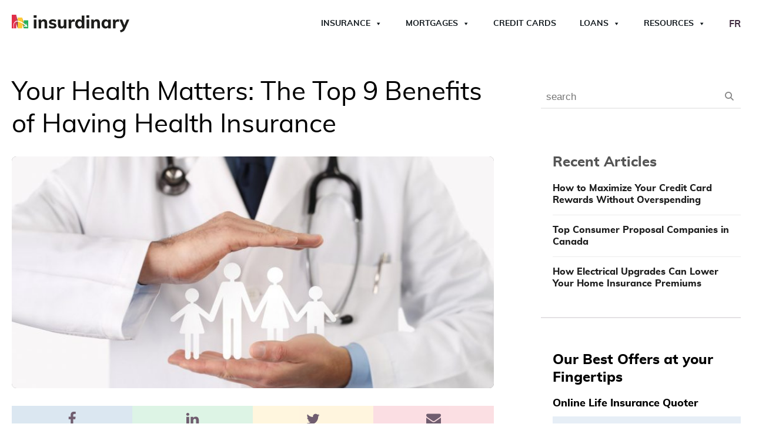

--- FILE ---
content_type: text/html; charset=UTF-8
request_url: https://www.insurdinary.ca/your-health-matters-the-top-9-benefits-of-having-health-insurance/
body_size: 46997
content:
<!DOCTYPE html>
<html lang="en-CA" >
<head><meta charset="UTF-8"><script>if(navigator.userAgent.match(/MSIE|Internet Explorer/i)||navigator.userAgent.match(/Trident\/7\..*?rv:11/i)){var href=document.location.href;if(!href.match(/[?&]nowprocket/)){if(href.indexOf("?")==-1){if(href.indexOf("#")==-1){document.location.href=href+"?nowprocket=1"}else{document.location.href=href.replace("#","?nowprocket=1#")}}else{if(href.indexOf("#")==-1){document.location.href=href+"&nowprocket=1"}else{document.location.href=href.replace("#","&nowprocket=1#")}}}}</script><script>(()=>{class RocketLazyLoadScripts{constructor(){this.v="2.0.4",this.userEvents=["keydown","keyup","mousedown","mouseup","mousemove","mouseover","mouseout","touchmove","touchstart","touchend","touchcancel","wheel","click","dblclick","input"],this.attributeEvents=["onblur","onclick","oncontextmenu","ondblclick","onfocus","onmousedown","onmouseenter","onmouseleave","onmousemove","onmouseout","onmouseover","onmouseup","onmousewheel","onscroll","onsubmit"]}async t(){this.i(),this.o(),/iP(ad|hone)/.test(navigator.userAgent)&&this.h(),this.u(),this.l(this),this.m(),this.k(this),this.p(this),this._(),await Promise.all([this.R(),this.L()]),this.lastBreath=Date.now(),this.S(this),this.P(),this.D(),this.O(),this.M(),await this.C(this.delayedScripts.normal),await this.C(this.delayedScripts.defer),await this.C(this.delayedScripts.async),await this.T(),await this.F(),await this.j(),await this.A(),window.dispatchEvent(new Event("rocket-allScriptsLoaded")),this.everythingLoaded=!0,this.lastTouchEnd&&await new Promise(t=>setTimeout(t,500-Date.now()+this.lastTouchEnd)),this.I(),this.H(),this.U(),this.W()}i(){this.CSPIssue=sessionStorage.getItem("rocketCSPIssue"),document.addEventListener("securitypolicyviolation",t=>{this.CSPIssue||"script-src-elem"!==t.violatedDirective||"data"!==t.blockedURI||(this.CSPIssue=!0,sessionStorage.setItem("rocketCSPIssue",!0))},{isRocket:!0})}o(){window.addEventListener("pageshow",t=>{this.persisted=t.persisted,this.realWindowLoadedFired=!0},{isRocket:!0}),window.addEventListener("pagehide",()=>{this.onFirstUserAction=null},{isRocket:!0})}h(){let t;function e(e){t=e}window.addEventListener("touchstart",e,{isRocket:!0}),window.addEventListener("touchend",function i(o){o.changedTouches[0]&&t.changedTouches[0]&&Math.abs(o.changedTouches[0].pageX-t.changedTouches[0].pageX)<10&&Math.abs(o.changedTouches[0].pageY-t.changedTouches[0].pageY)<10&&o.timeStamp-t.timeStamp<200&&(window.removeEventListener("touchstart",e,{isRocket:!0}),window.removeEventListener("touchend",i,{isRocket:!0}),"INPUT"===o.target.tagName&&"text"===o.target.type||(o.target.dispatchEvent(new TouchEvent("touchend",{target:o.target,bubbles:!0})),o.target.dispatchEvent(new MouseEvent("mouseover",{target:o.target,bubbles:!0})),o.target.dispatchEvent(new PointerEvent("click",{target:o.target,bubbles:!0,cancelable:!0,detail:1,clientX:o.changedTouches[0].clientX,clientY:o.changedTouches[0].clientY})),event.preventDefault()))},{isRocket:!0})}q(t){this.userActionTriggered||("mousemove"!==t.type||this.firstMousemoveIgnored?"keyup"===t.type||"mouseover"===t.type||"mouseout"===t.type||(this.userActionTriggered=!0,this.onFirstUserAction&&this.onFirstUserAction()):this.firstMousemoveIgnored=!0),"click"===t.type&&t.preventDefault(),t.stopPropagation(),t.stopImmediatePropagation(),"touchstart"===this.lastEvent&&"touchend"===t.type&&(this.lastTouchEnd=Date.now()),"click"===t.type&&(this.lastTouchEnd=0),this.lastEvent=t.type,t.composedPath&&t.composedPath()[0].getRootNode()instanceof ShadowRoot&&(t.rocketTarget=t.composedPath()[0]),this.savedUserEvents.push(t)}u(){this.savedUserEvents=[],this.userEventHandler=this.q.bind(this),this.userEvents.forEach(t=>window.addEventListener(t,this.userEventHandler,{passive:!1,isRocket:!0})),document.addEventListener("visibilitychange",this.userEventHandler,{isRocket:!0})}U(){this.userEvents.forEach(t=>window.removeEventListener(t,this.userEventHandler,{passive:!1,isRocket:!0})),document.removeEventListener("visibilitychange",this.userEventHandler,{isRocket:!0}),this.savedUserEvents.forEach(t=>{(t.rocketTarget||t.target).dispatchEvent(new window[t.constructor.name](t.type,t))})}m(){const t="return false",e=Array.from(this.attributeEvents,t=>"data-rocket-"+t),i="["+this.attributeEvents.join("],[")+"]",o="[data-rocket-"+this.attributeEvents.join("],[data-rocket-")+"]",s=(e,i,o)=>{o&&o!==t&&(e.setAttribute("data-rocket-"+i,o),e["rocket"+i]=new Function("event",o),e.setAttribute(i,t))};new MutationObserver(t=>{for(const n of t)"attributes"===n.type&&(n.attributeName.startsWith("data-rocket-")||this.everythingLoaded?n.attributeName.startsWith("data-rocket-")&&this.everythingLoaded&&this.N(n.target,n.attributeName.substring(12)):s(n.target,n.attributeName,n.target.getAttribute(n.attributeName))),"childList"===n.type&&n.addedNodes.forEach(t=>{if(t.nodeType===Node.ELEMENT_NODE)if(this.everythingLoaded)for(const i of[t,...t.querySelectorAll(o)])for(const t of i.getAttributeNames())e.includes(t)&&this.N(i,t.substring(12));else for(const e of[t,...t.querySelectorAll(i)])for(const t of e.getAttributeNames())this.attributeEvents.includes(t)&&s(e,t,e.getAttribute(t))})}).observe(document,{subtree:!0,childList:!0,attributeFilter:[...this.attributeEvents,...e]})}I(){this.attributeEvents.forEach(t=>{document.querySelectorAll("[data-rocket-"+t+"]").forEach(e=>{this.N(e,t)})})}N(t,e){const i=t.getAttribute("data-rocket-"+e);i&&(t.setAttribute(e,i),t.removeAttribute("data-rocket-"+e))}k(t){Object.defineProperty(HTMLElement.prototype,"onclick",{get(){return this.rocketonclick||null},set(e){this.rocketonclick=e,this.setAttribute(t.everythingLoaded?"onclick":"data-rocket-onclick","this.rocketonclick(event)")}})}S(t){function e(e,i){let o=e[i];e[i]=null,Object.defineProperty(e,i,{get:()=>o,set(s){t.everythingLoaded?o=s:e["rocket"+i]=o=s}})}e(document,"onreadystatechange"),e(window,"onload"),e(window,"onpageshow");try{Object.defineProperty(document,"readyState",{get:()=>t.rocketReadyState,set(e){t.rocketReadyState=e},configurable:!0}),document.readyState="loading"}catch(t){console.log("WPRocket DJE readyState conflict, bypassing")}}l(t){this.originalAddEventListener=EventTarget.prototype.addEventListener,this.originalRemoveEventListener=EventTarget.prototype.removeEventListener,this.savedEventListeners=[],EventTarget.prototype.addEventListener=function(e,i,o){o&&o.isRocket||!t.B(e,this)&&!t.userEvents.includes(e)||t.B(e,this)&&!t.userActionTriggered||e.startsWith("rocket-")||t.everythingLoaded?t.originalAddEventListener.call(this,e,i,o):(t.savedEventListeners.push({target:this,remove:!1,type:e,func:i,options:o}),"mouseenter"!==e&&"mouseleave"!==e||t.originalAddEventListener.call(this,e,t.savedUserEvents.push,o))},EventTarget.prototype.removeEventListener=function(e,i,o){o&&o.isRocket||!t.B(e,this)&&!t.userEvents.includes(e)||t.B(e,this)&&!t.userActionTriggered||e.startsWith("rocket-")||t.everythingLoaded?t.originalRemoveEventListener.call(this,e,i,o):t.savedEventListeners.push({target:this,remove:!0,type:e,func:i,options:o})}}J(t,e){this.savedEventListeners=this.savedEventListeners.filter(i=>{let o=i.type,s=i.target||window;return e!==o||t!==s||(this.B(o,s)&&(i.type="rocket-"+o),this.$(i),!1)})}H(){EventTarget.prototype.addEventListener=this.originalAddEventListener,EventTarget.prototype.removeEventListener=this.originalRemoveEventListener,this.savedEventListeners.forEach(t=>this.$(t))}$(t){t.remove?this.originalRemoveEventListener.call(t.target,t.type,t.func,t.options):this.originalAddEventListener.call(t.target,t.type,t.func,t.options)}p(t){let e;function i(e){return t.everythingLoaded?e:e.split(" ").map(t=>"load"===t||t.startsWith("load.")?"rocket-jquery-load":t).join(" ")}function o(o){function s(e){const s=o.fn[e];o.fn[e]=o.fn.init.prototype[e]=function(){return this[0]===window&&t.userActionTriggered&&("string"==typeof arguments[0]||arguments[0]instanceof String?arguments[0]=i(arguments[0]):"object"==typeof arguments[0]&&Object.keys(arguments[0]).forEach(t=>{const e=arguments[0][t];delete arguments[0][t],arguments[0][i(t)]=e})),s.apply(this,arguments),this}}if(o&&o.fn&&!t.allJQueries.includes(o)){const e={DOMContentLoaded:[],"rocket-DOMContentLoaded":[]};for(const t in e)document.addEventListener(t,()=>{e[t].forEach(t=>t())},{isRocket:!0});o.fn.ready=o.fn.init.prototype.ready=function(i){function s(){parseInt(o.fn.jquery)>2?setTimeout(()=>i.bind(document)(o)):i.bind(document)(o)}return"function"==typeof i&&(t.realDomReadyFired?!t.userActionTriggered||t.fauxDomReadyFired?s():e["rocket-DOMContentLoaded"].push(s):e.DOMContentLoaded.push(s)),o([])},s("on"),s("one"),s("off"),t.allJQueries.push(o)}e=o}t.allJQueries=[],o(window.jQuery),Object.defineProperty(window,"jQuery",{get:()=>e,set(t){o(t)}})}P(){const t=new Map;document.write=document.writeln=function(e){const i=document.currentScript,o=document.createRange(),s=i.parentElement;let n=t.get(i);void 0===n&&(n=i.nextSibling,t.set(i,n));const c=document.createDocumentFragment();o.setStart(c,0),c.appendChild(o.createContextualFragment(e)),s.insertBefore(c,n)}}async R(){return new Promise(t=>{this.userActionTriggered?t():this.onFirstUserAction=t})}async L(){return new Promise(t=>{document.addEventListener("DOMContentLoaded",()=>{this.realDomReadyFired=!0,t()},{isRocket:!0})})}async j(){return this.realWindowLoadedFired?Promise.resolve():new Promise(t=>{window.addEventListener("load",t,{isRocket:!0})})}M(){this.pendingScripts=[];this.scriptsMutationObserver=new MutationObserver(t=>{for(const e of t)e.addedNodes.forEach(t=>{"SCRIPT"!==t.tagName||t.noModule||t.isWPRocket||this.pendingScripts.push({script:t,promise:new Promise(e=>{const i=()=>{const i=this.pendingScripts.findIndex(e=>e.script===t);i>=0&&this.pendingScripts.splice(i,1),e()};t.addEventListener("load",i,{isRocket:!0}),t.addEventListener("error",i,{isRocket:!0}),setTimeout(i,1e3)})})})}),this.scriptsMutationObserver.observe(document,{childList:!0,subtree:!0})}async F(){await this.X(),this.pendingScripts.length?(await this.pendingScripts[0].promise,await this.F()):this.scriptsMutationObserver.disconnect()}D(){this.delayedScripts={normal:[],async:[],defer:[]},document.querySelectorAll("script[type$=rocketlazyloadscript]").forEach(t=>{t.hasAttribute("data-rocket-src")?t.hasAttribute("async")&&!1!==t.async?this.delayedScripts.async.push(t):t.hasAttribute("defer")&&!1!==t.defer||"module"===t.getAttribute("data-rocket-type")?this.delayedScripts.defer.push(t):this.delayedScripts.normal.push(t):this.delayedScripts.normal.push(t)})}async _(){await this.L();let t=[];document.querySelectorAll("script[type$=rocketlazyloadscript][data-rocket-src]").forEach(e=>{let i=e.getAttribute("data-rocket-src");if(i&&!i.startsWith("data:")){i.startsWith("//")&&(i=location.protocol+i);try{const o=new URL(i).origin;o!==location.origin&&t.push({src:o,crossOrigin:e.crossOrigin||"module"===e.getAttribute("data-rocket-type")})}catch(t){}}}),t=[...new Map(t.map(t=>[JSON.stringify(t),t])).values()],this.Y(t,"preconnect")}async G(t){if(await this.K(),!0!==t.noModule||!("noModule"in HTMLScriptElement.prototype))return new Promise(e=>{let i;function o(){(i||t).setAttribute("data-rocket-status","executed"),e()}try{if(navigator.userAgent.includes("Firefox/")||""===navigator.vendor||this.CSPIssue)i=document.createElement("script"),[...t.attributes].forEach(t=>{let e=t.nodeName;"type"!==e&&("data-rocket-type"===e&&(e="type"),"data-rocket-src"===e&&(e="src"),i.setAttribute(e,t.nodeValue))}),t.text&&(i.text=t.text),t.nonce&&(i.nonce=t.nonce),i.hasAttribute("src")?(i.addEventListener("load",o,{isRocket:!0}),i.addEventListener("error",()=>{i.setAttribute("data-rocket-status","failed-network"),e()},{isRocket:!0}),setTimeout(()=>{i.isConnected||e()},1)):(i.text=t.text,o()),i.isWPRocket=!0,t.parentNode.replaceChild(i,t);else{const i=t.getAttribute("data-rocket-type"),s=t.getAttribute("data-rocket-src");i?(t.type=i,t.removeAttribute("data-rocket-type")):t.removeAttribute("type"),t.addEventListener("load",o,{isRocket:!0}),t.addEventListener("error",i=>{this.CSPIssue&&i.target.src.startsWith("data:")?(console.log("WPRocket: CSP fallback activated"),t.removeAttribute("src"),this.G(t).then(e)):(t.setAttribute("data-rocket-status","failed-network"),e())},{isRocket:!0}),s?(t.fetchPriority="high",t.removeAttribute("data-rocket-src"),t.src=s):t.src="data:text/javascript;base64,"+window.btoa(unescape(encodeURIComponent(t.text)))}}catch(i){t.setAttribute("data-rocket-status","failed-transform"),e()}});t.setAttribute("data-rocket-status","skipped")}async C(t){const e=t.shift();return e?(e.isConnected&&await this.G(e),this.C(t)):Promise.resolve()}O(){this.Y([...this.delayedScripts.normal,...this.delayedScripts.defer,...this.delayedScripts.async],"preload")}Y(t,e){this.trash=this.trash||[];let i=!0;var o=document.createDocumentFragment();t.forEach(t=>{const s=t.getAttribute&&t.getAttribute("data-rocket-src")||t.src;if(s&&!s.startsWith("data:")){const n=document.createElement("link");n.href=s,n.rel=e,"preconnect"!==e&&(n.as="script",n.fetchPriority=i?"high":"low"),t.getAttribute&&"module"===t.getAttribute("data-rocket-type")&&(n.crossOrigin=!0),t.crossOrigin&&(n.crossOrigin=t.crossOrigin),t.integrity&&(n.integrity=t.integrity),t.nonce&&(n.nonce=t.nonce),o.appendChild(n),this.trash.push(n),i=!1}}),document.head.appendChild(o)}W(){this.trash.forEach(t=>t.remove())}async T(){try{document.readyState="interactive"}catch(t){}this.fauxDomReadyFired=!0;try{await this.K(),this.J(document,"readystatechange"),document.dispatchEvent(new Event("rocket-readystatechange")),await this.K(),document.rocketonreadystatechange&&document.rocketonreadystatechange(),await this.K(),this.J(document,"DOMContentLoaded"),document.dispatchEvent(new Event("rocket-DOMContentLoaded")),await this.K(),this.J(window,"DOMContentLoaded"),window.dispatchEvent(new Event("rocket-DOMContentLoaded"))}catch(t){console.error(t)}}async A(){try{document.readyState="complete"}catch(t){}try{await this.K(),this.J(document,"readystatechange"),document.dispatchEvent(new Event("rocket-readystatechange")),await this.K(),document.rocketonreadystatechange&&document.rocketonreadystatechange(),await this.K(),this.J(window,"load"),window.dispatchEvent(new Event("rocket-load")),await this.K(),window.rocketonload&&window.rocketonload(),await this.K(),this.allJQueries.forEach(t=>t(window).trigger("rocket-jquery-load")),await this.K(),this.J(window,"pageshow");const t=new Event("rocket-pageshow");t.persisted=this.persisted,window.dispatchEvent(t),await this.K(),window.rocketonpageshow&&window.rocketonpageshow({persisted:this.persisted})}catch(t){console.error(t)}}async K(){Date.now()-this.lastBreath>45&&(await this.X(),this.lastBreath=Date.now())}async X(){return document.hidden?new Promise(t=>setTimeout(t)):new Promise(t=>requestAnimationFrame(t))}B(t,e){return e===document&&"readystatechange"===t||(e===document&&"DOMContentLoaded"===t||(e===window&&"DOMContentLoaded"===t||(e===window&&"load"===t||e===window&&"pageshow"===t)))}static run(){(new RocketLazyLoadScripts).t()}}RocketLazyLoadScripts.run()})();</script>

<meta name="viewport" content="width=device-width, initial-scale=1.0">
<!-- WP_HEAD() START -->

<!-- Author Meta Tags by Molongui Authorship, visit: https://wordpress.org/plugins/molongui-authorship/ -->
<meta name="author" content="Insurdinary Editorial Team">
<!-- /Molongui Authorship -->

<title>Your Health Matters: The Top 9 Benefits of Having Health Insurance - Insurdinary</title>
<style id="rocket-critical-css">@font-face{font-display:swap;font-family:'Muli Custom';font-weight:300;font-style:normal;src:url(/wp-content/plugins/propel-custom-theme-plugin/fonts/muli-light-webfont.woff)}@font-face{font-display:swap;font-family:'Muli Custom';font-weight:400;font-style:normal;src:url(/wp-content/plugins/propel-custom-theme-plugin/fonts/muli-regular-webfont.woff)}@font-face{font-display:swap;font-family:'Muli Custom';font-weight:700;font-style:normal;src:url(/wp-content/plugins/propel-custom-theme-plugin/fonts/muli-bold-webfont.woff)}@font-face{font-display:swap;font-family:'Muli Custom';font-weight:800;font-style:normal;src:url(/wp-content/plugins/propel-custom-theme-plugin/fonts/muli-extrabold-webfont.woff)}ul{box-sizing:border-box}:root{--wp--preset--font-size--normal:16px;--wp--preset--font-size--huge:42px}.screen-reader-text{border:0;clip:rect(1px,1px,1px,1px);clip-path:inset(50%);height:1px;margin:-1px;overflow:hidden;padding:0;position:absolute;width:1px;word-wrap:normal!important}.fa{-moz-osx-font-smoothing:grayscale;-webkit-font-smoothing:antialiased;display:inline-block;font-style:normal;font-variant:normal;text-rendering:auto;line-height:1}.fa-star:before{content:"\f005"}.fa-times:before{content:"\f00d"}@font-face{font-display:swap;font-family:"Font Awesome 5 Free";font-style:normal;font-weight:400;src:url(https://www.insurdinary.ca/wp-content/plugins/getwid/vendors/fontawesome-free/webfonts/fa-regular-400.eot);src:url(https://www.insurdinary.ca/wp-content/plugins/getwid/vendors/fontawesome-free/webfonts/fa-regular-400.eot?#iefix) format("embedded-opentype"),url(https://www.insurdinary.ca/wp-content/plugins/getwid/vendors/fontawesome-free/webfonts/fa-regular-400.woff2) format("woff2"),url(https://www.insurdinary.ca/wp-content/plugins/getwid/vendors/fontawesome-free/webfonts/fa-regular-400.woff) format("woff"),url(https://www.insurdinary.ca/wp-content/plugins/getwid/vendors/fontawesome-free/webfonts/fa-regular-400.ttf) format("truetype"),url(https://www.insurdinary.ca/wp-content/plugins/getwid/vendors/fontawesome-free/webfonts/fa-regular-400.svg#fontawesome) format("svg")}@font-face{font-display:swap;font-family:"Font Awesome 5 Free";font-style:normal;font-weight:900;src:url(https://www.insurdinary.ca/wp-content/plugins/getwid/vendors/fontawesome-free/webfonts/fa-solid-900.eot);src:url(https://www.insurdinary.ca/wp-content/plugins/getwid/vendors/fontawesome-free/webfonts/fa-solid-900.eot?#iefix) format("embedded-opentype"),url(https://www.insurdinary.ca/wp-content/plugins/getwid/vendors/fontawesome-free/webfonts/fa-solid-900.woff2) format("woff2"),url(https://www.insurdinary.ca/wp-content/plugins/getwid/vendors/fontawesome-free/webfonts/fa-solid-900.woff) format("woff"),url(https://www.insurdinary.ca/wp-content/plugins/getwid/vendors/fontawesome-free/webfonts/fa-solid-900.ttf) format("truetype"),url(https://www.insurdinary.ca/wp-content/plugins/getwid/vendors/fontawesome-free/webfonts/fa-solid-900.svg#fontawesome) format("svg")}.fa{font-family:"Font Awesome 5 Free"}.fa{font-weight:900}button,input{overflow:visible}[type="checkbox"]{box-sizing:border-box;padding:0}html{line-height:1.15;-ms-text-size-adjust:100%;-webkit-text-size-adjust:100%}body,h1,h2,h4,h5{margin:0}aside,header,section{display:block}a{background-color:transparent;-webkit-text-decoration-skip:objects}img{border-style:none}svg:not(:root){overflow:hidden}button,input{font-size:100%;line-height:1.15;margin:0}button{text-transform:none}[type="submit"],button,html [type="button"]{-webkit-appearance:button}[type="button"]::-moz-focus-inner,[type="submit"]::-moz-focus-inner,button::-moz-focus-inner{border-style:none;padding:0}[type="button"]:-moz-focusring,[type="submit"]:-moz-focusring,button:-moz-focusring{outline:ButtonText dotted 1px}::-webkit-file-upload-button{-webkit-appearance:button;font:inherit}html{box-sizing:border-box}body{font-size:16px;color:rgba(64,64,64,1)}*,::after,::before{box-sizing:inherit}.ct-section-inner-wrap{margin-left:auto;margin-right:auto;height:100%;min-height:inherit}div.ct-fancy-icon{display:inline-flex;border-radius:50%}.ct-fancy-icon>svg{fill:currentColor}.oxy-header-wrapper{position:relative}.oxy-header-row{width:100%;display:block}.oxy-header-container{height:100%;margin-left:auto;margin-right:auto;display:flex;flex-wrap:nowrap;justify-content:flex-start;align-items:stretch}.oxy-header-center,.oxy-header-left,.oxy-header-right{display:flex;align-items:center}.oxy-header-left{justify-content:flex-start}.oxy-header-center{flex-grow:1;justify-content:center}.oxy-header-right{justify-content:flex-end}.oxy-menu-toggle{display:none}.oxy-nav-menu-hamburger-wrap{display:flex;align-items:center;justify-content:center}.oxy-nav-menu-hamburger{display:flex;justify-content:space-between;flex-direction:column}.oxy-nav-menu-hamburger-line{border-radius:2px}.oxy-search-form input{padding:0.5em;border-radius:0;border:1px solid #000}.oxy-search-form input[type="submit"]{padding:calc(0.5em + 1px) 1em;background-color:#000;color:#fff;border:none}.oxy-search-form label.screen-reader-text{display:none}.rplg *{box-sizing:inherit!important}.rplg a,.rplg button,.rplg div,.rplg span{margin:0;padding:0;border:0!important;font-size:100%!important;font:inherit!important;vertical-align:baseline!important}.rplg a{box-shadow:none!important;text-align:left}.rplg img{max-width:100%!important;height:auto!important}.rplg .rplg-hide{display:none!important}.rplg .rplg-url{display:block;margin:10px 0!important;color:#2c7cff!important;text-align:center!important;box-shadow:none!important;outline:0!important}.rplg .rplg-trim{white-space:nowrap!important;overflow:hidden!important;text-overflow:ellipsis!important}.rplg .rplg-stars{display:inline-block!important}.rplg .rplg-row{-webkit-box-align:center!important;-webkit-align-items:center!important;-ms-flex-align:center!important;align-items:center!important;display:-webkit-box!important;display:-webkit-flex!important;display:-ms-flexbox!important;display:flex!important}.rplg .rplg-row.rplg-row-start{-webkit-box-align:start!important;-webkit-align-items:start!important;-ms-flex-align:start!important;align-items:start!important}.rplg-row .rplg-row-left{position:relative!important;-webkit-flex-basis:auto!important;-ms-flex-preferred-size:auto!important;flex-basis:auto!important;-webkit-flex-shrink:0!important;-ms-flex-negative:0!important;flex-shrink:0!important}.rplg-row .rplg-row-right{-webkit-box-flex:1!important;-webkit-flex-grow:1!important;-ms-flex-positive:1!important;flex-grow:1!important;overflow:hidden!important;text-align:left!important;line-height:24px!important}.rplg .rplg-review-avatar{display:block!important;width:56px!important;height:56px!important;font-style:italic!important;padding:0!important;margin:0 10px 0 0!important;border-radius:50%!important;vertical-align:middle!important;box-shadow:0 0 2px rgba(0,0,0,.12),0 2px 4px rgba(0,0,0,.24)!important}.rplg .rplg-review-name{display:block!important;font-size:100%!important;font-weight:700!important;color:#154fc1!important;text-decoration:none!important;box-shadow:none!important}.rplg .rplg-review-text{color:#333!important;line-height:24px!important;font-size:14px!important}.rplg .rplg-biz-rating.rplg-trim{overflow:visible!important}.rplg .rplg-biz-rating .rplg-biz-score{display:inline-block!important;color:#0caa41!important;font-size:18px!important;font-weight:600!important;margin:0 8px 0 0!important;vertical-align:middle!important}.rplg .rplg-biz-rating.rplg-biz-google .rplg-biz-score{color:#fb8e28!important}.rplg .rplg-biz-rating.rplg-biz-facebook .rplg-biz-score{color:#3c5b9b!important}.rplg .rplg-badge2 .rplg-biz-rating>div{font-size:20px!important;font-weight:400!important}.rplg .rplg-form{position:fixed!important;bottom:0!important;right:0!important;height:100%!important;width:368px!important;z-index:2147483000!important}@media (max-width:460px){.rplg .rplg-form{width:100%!important}}.rplg-form .rplg-form-head{position:absolute!important;top:0!important;right:0!important;width:100%!important;height:80px!important;background:#fff!important;padding:10px 16px!important;overflow:hidden!important;box-shadow:0 1px 2px 0 rgba(0,0,0,.12)!important;z-index:2147483002!important;box-sizing:border-box!important}.rplg-form .rplg-form-head-inner{z-index:2147483000!important;position:absolute!important;left:20px!important;top:15px!important;width:100%!important;height:100%!important;padding:0 40px 0 0!important}.rplg-form .rplg-form-close{position:relative;padding:0!important;outline:0!important;border:0!important;background:0 0!important;min-height:0!important;width:auto!important;float:right!important;font-size:32px!important;font-weight:500!important;line-height:.6!important;color:#999!important;z-index:2147483002!important;-webkit-appearance:none!important}.rplg-form .rplg-form-body{position:absolute!important;top:0!important;right:0!important;bottom:0!important;width:100%!important;background:rgba(250,250,251,.98)!important;border-left:1px solid #dadee2!important;box-shadow:0 0 4px 1px rgba(0,0,0,.08)!important;z-index:2147483000!important}.rplg-form .rplg-form-content{position:absolute!important;top:0!important;right:0!important;bottom:0!important;width:100%!important;overflow-y:auto!important;z-index:2147483001!important;-webkit-transform:translateZ(0)!important}.rplg-form .rplg-form-content{top:80px!important;bottom:48px!important}.rplg-form .rplg-form-content-inner{position:relative!important;min-height:100%!important;margin:0 auto!important;padding:15px 0 15px 20px!important}.rplg-form .rplg-form-footer{position:absolute!important;bottom:0!important;right:0!important;width:100%!important;height:48px!important;text-align:center!important;z-index:2147483002!important;background:#fff!important;box-shadow:0 -1px 2px 0 rgba(0,0,0,.06)!important;-moz-text-align-last:center!important;text-align-last:center!important}.rplg-form .rplg-form-footer img{padding:16px!important}.rplg-form .rplg-powered{color:#999!important;margin:12px 0 0!important;font-size:14px!important}.rplg-form .rplg-facebook-powered span{color:#4080ff!important;font-weight:700!important;font-size:15px!important}.rplg-form .rplg-review-avatar{width:50px!important;height:50px!important;box-shadow:none!important}.rplg-form .rplg-review-name{font-size:14px!important}.rplg-form .rplg-form-review{margin-bottom:15px!important}.rplg .wp-google-wr{margin:15px auto 0 -15px!important}.rplg .wp-google-wr a{color:#fff!important;padding:6px 15px 10px!important;border-radius:27px!important;background:#427fed!important;white-space:nowrap!important;text-shadow:1px 1px 0 #888!important;box-shadow:0 0 2px rgba(0,0,0,.12),0 2px 4px rgba(0,0,0,.24)!important;text-decoration:none}.rplg .rplg-form .rplg-row{-webkit-box-align:start!important;-webkit-align-items:start!important;-ms-flex-align:start!important;align-items:start!important}.rplg .rplg-form .wp-google-wr{margin:4px auto 6px!important}.rplg .rplg-form .wp-google-wr a{color:#fff!important;font-size:13px!important;padding:3px 10px 6px!important}.rplg .rplg-form .wp-google-wr a:first-child{margin-right:10px!important}#mega-menu-wrap-max_mega_menu_1,#mega-menu-wrap-max_mega_menu_1 #mega-menu-max_mega_menu_1,#mega-menu-wrap-max_mega_menu_1 #mega-menu-max_mega_menu_1 ul.mega-sub-menu,#mega-menu-wrap-max_mega_menu_1 #mega-menu-max_mega_menu_1 li.mega-menu-item,#mega-menu-wrap-max_mega_menu_1 #mega-menu-max_mega_menu_1 li.mega-menu-row,#mega-menu-wrap-max_mega_menu_1 #mega-menu-max_mega_menu_1 li.mega-menu-column,#mega-menu-wrap-max_mega_menu_1 #mega-menu-max_mega_menu_1 a.mega-menu-link{border-radius:0;box-shadow:none;background:none;border:0;bottom:auto;box-sizing:border-box;clip:auto;color:#303f9f;display:block;float:none;font-family:inherit;font-size:14px;height:auto;left:auto;line-height:1.7;list-style-type:none;margin:0;min-height:auto;max-height:none;min-width:auto;max-width:none;opacity:1;outline:none;overflow:visible;padding:0;position:relative;right:auto;text-align:left;text-decoration:none;text-indent:0;text-transform:none;transform:none;top:auto;vertical-align:baseline;visibility:inherit;width:auto;word-wrap:break-word;white-space:normal}#mega-menu-wrap-max_mega_menu_1:before,#mega-menu-wrap-max_mega_menu_1 #mega-menu-max_mega_menu_1:before,#mega-menu-wrap-max_mega_menu_1 #mega-menu-max_mega_menu_1 ul.mega-sub-menu:before,#mega-menu-wrap-max_mega_menu_1 #mega-menu-max_mega_menu_1 li.mega-menu-item:before,#mega-menu-wrap-max_mega_menu_1 #mega-menu-max_mega_menu_1 li.mega-menu-row:before,#mega-menu-wrap-max_mega_menu_1 #mega-menu-max_mega_menu_1 li.mega-menu-column:before,#mega-menu-wrap-max_mega_menu_1 #mega-menu-max_mega_menu_1 a.mega-menu-link:before,#mega-menu-wrap-max_mega_menu_1:after,#mega-menu-wrap-max_mega_menu_1 #mega-menu-max_mega_menu_1:after,#mega-menu-wrap-max_mega_menu_1 #mega-menu-max_mega_menu_1 ul.mega-sub-menu:after,#mega-menu-wrap-max_mega_menu_1 #mega-menu-max_mega_menu_1 li.mega-menu-item:after,#mega-menu-wrap-max_mega_menu_1 #mega-menu-max_mega_menu_1 li.mega-menu-row:after,#mega-menu-wrap-max_mega_menu_1 #mega-menu-max_mega_menu_1 li.mega-menu-column:after,#mega-menu-wrap-max_mega_menu_1 #mega-menu-max_mega_menu_1 a.mega-menu-link:after{display:none}#mega-menu-wrap-max_mega_menu_1{border-radius:0}@media only screen and (min-width:1050px){#mega-menu-wrap-max_mega_menu_1{background:rgba(211,211,211,0)}}#mega-menu-wrap-max_mega_menu_1 #mega-menu-max_mega_menu_1{text-align:left;padding:0px 0px 0px 0px}#mega-menu-wrap-max_mega_menu_1 #mega-menu-max_mega_menu_1 a.mega-menu-link{display:inline}#mega-menu-wrap-max_mega_menu_1 #mega-menu-max_mega_menu_1 img{max-width:100%}#mega-menu-wrap-max_mega_menu_1 #mega-menu-max_mega_menu_1 li.mega-menu-item>ul.mega-sub-menu{display:block;visibility:hidden;opacity:1}@media only screen and (max-width:1049px){#mega-menu-wrap-max_mega_menu_1 #mega-menu-max_mega_menu_1 li.mega-menu-item>ul.mega-sub-menu{display:none;visibility:visible;opacity:1}}@media only screen and (min-width:1050px){#mega-menu-wrap-max_mega_menu_1 #mega-menu-max_mega_menu_1[data-effect="fade_up"] li.mega-menu-item.mega-menu-megamenu>ul.mega-sub-menu,#mega-menu-wrap-max_mega_menu_1 #mega-menu-max_mega_menu_1[data-effect="fade_up"] li.mega-menu-item.mega-menu-flyout ul.mega-sub-menu{opacity:0;transform:translate(0,10px)}}#mega-menu-wrap-max_mega_menu_1 #mega-menu-max_mega_menu_1 li.mega-menu-item.mega-menu-megamenu ul.mega-sub-menu ul.mega-sub-menu{visibility:inherit;opacity:1;display:block}#mega-menu-wrap-max_mega_menu_1 #mega-menu-max_mega_menu_1 li.mega-menu-item a.mega-menu-link:before{display:inline-block;font:inherit;font-family:dashicons;position:static;margin:0 6px 0 0px;vertical-align:top;-webkit-font-smoothing:antialiased;-moz-osx-font-smoothing:grayscale;color:inherit;background:transparent;height:auto;width:auto;top:auto}@media only screen and (min-width:1050px){#mega-menu-wrap-max_mega_menu_1 #mega-menu-max_mega_menu_1>li.mega-menu-megamenu.mega-menu-item{position:static}}#mega-menu-wrap-max_mega_menu_1 #mega-menu-max_mega_menu_1>li.mega-menu-item{margin:0 0px 0 0;display:inline-block;height:auto;vertical-align:middle}#mega-menu-wrap-max_mega_menu_1 #mega-menu-max_mega_menu_1>li.mega-menu-item>a.mega-menu-link{line-height:80px;height:80px;padding:0px 20px 0px 20px;vertical-align:baseline;width:auto;display:block;color:#0e151a;text-transform:uppercase;text-decoration:none;text-align:left;background:rgba(255,255,255,0);border:0;border-radius:0;font-family:inherit;font-size:14px;font-weight:bold;outline:none}@media only screen and (max-width:1049px){#mega-menu-wrap-max_mega_menu_1 #mega-menu-max_mega_menu_1>li.mega-menu-item{display:list-item;margin:0;clear:both;border:0}#mega-menu-wrap-max_mega_menu_1 #mega-menu-max_mega_menu_1>li.mega-menu-item>a.mega-menu-link{border-radius:0;border:0;margin:0;line-height:50px;height:50px;padding:0 10px;background:transparent;text-align:left;color:#483047;font-size:14px}}#mega-menu-wrap-max_mega_menu_1 #mega-menu-max_mega_menu_1 li.mega-menu-megamenu>ul.mega-sub-menu>li.mega-menu-row{width:100%;float:left}#mega-menu-wrap-max_mega_menu_1 #mega-menu-max_mega_menu_1 li.mega-menu-megamenu>ul.mega-sub-menu>li.mega-menu-row .mega-menu-column{float:left;min-height:1px}@media only screen and (min-width:1050px){#mega-menu-wrap-max_mega_menu_1 #mega-menu-max_mega_menu_1 li.mega-menu-megamenu>ul.mega-sub-menu>li.mega-menu-row>ul.mega-sub-menu>li.mega-menu-columns-3-of-12{width:25%}}@media only screen and (max-width:1049px){#mega-menu-wrap-max_mega_menu_1 #mega-menu-max_mega_menu_1 li.mega-menu-megamenu>ul.mega-sub-menu>li.mega-menu-row>ul.mega-sub-menu>li.mega-menu-column{width:100%;clear:both}}#mega-menu-wrap-max_mega_menu_1 #mega-menu-max_mega_menu_1 li.mega-menu-megamenu>ul.mega-sub-menu>li.mega-menu-row .mega-menu-column>ul.mega-sub-menu>li.mega-menu-item{padding:15px 15px 15px 15px;width:100%}#mega-menu-wrap-max_mega_menu_1 #mega-menu-max_mega_menu_1>li.mega-menu-megamenu>ul.mega-sub-menu{z-index:999;border-radius:0;background:#fff;border:0;padding:20px 20px 20px 20px;position:absolute;width:100%;max-width:none;left:0}@media only screen and (max-width:1049px){#mega-menu-wrap-max_mega_menu_1 #mega-menu-max_mega_menu_1>li.mega-menu-megamenu>ul.mega-sub-menu{float:left;position:static;width:100%}}@media only screen and (min-width:1050px){#mega-menu-wrap-max_mega_menu_1 #mega-menu-max_mega_menu_1>li.mega-menu-megamenu>ul.mega-sub-menu li.mega-menu-columns-3-of-12{width:25%}}#mega-menu-wrap-max_mega_menu_1 #mega-menu-max_mega_menu_1>li.mega-menu-megamenu>ul.mega-sub-menu li.mega-menu-column>ul.mega-sub-menu>li.mega-menu-item{color:#303f9f;font-family:inherit;font-size:14px;display:block;float:left;clear:none;padding:15px 15px 15px 15px;vertical-align:top}#mega-menu-wrap-max_mega_menu_1 #mega-menu-max_mega_menu_1>li.mega-menu-megamenu>ul.mega-sub-menu li.mega-menu-column>ul.mega-sub-menu>li.mega-menu-item h4.mega-block-title{color:#aab5c0;font-family:inherit;font-size:15px;text-transform:uppercase;text-decoration:none;font-weight:bold;text-align:left;margin:0px 0px 0px 0px;padding:0px 0px 5px 0px;vertical-align:top;display:block;visibility:inherit;border:0}#mega-menu-wrap-max_mega_menu_1 #mega-menu-max_mega_menu_1>li.mega-menu-megamenu>ul.mega-sub-menu li.mega-menu-column>ul.mega-sub-menu>li.mega-menu-item>a.mega-menu-link{color:#0e151a;font-family:inherit;font-size:15px;text-transform:none;text-decoration:none;font-weight:inherit;text-align:left;margin:0px 0px 0px 0px;padding:0px 0px 0px 0px;vertical-align:top;display:block;border:0}@media only screen and (max-width:1049px){#mega-menu-wrap-max_mega_menu_1 #mega-menu-max_mega_menu_1>li.mega-menu-megamenu>ul.mega-sub-menu{border:0;padding:10px;border-radius:0}}#mega-menu-wrap-max_mega_menu_1 #mega-menu-max_mega_menu_1>li.mega-menu-flyout ul.mega-sub-menu{z-index:999;position:absolute;width:250px;max-width:none;padding:0px 0px 0px 0px;border:0;background:#fff;border-radius:0}@media only screen and (max-width:1049px){#mega-menu-wrap-max_mega_menu_1 #mega-menu-max_mega_menu_1>li.mega-menu-flyout ul.mega-sub-menu{float:left;position:static;width:100%;padding:0;border:0;border-radius:0}}@media only screen and (max-width:1049px){#mega-menu-wrap-max_mega_menu_1 #mega-menu-max_mega_menu_1>li.mega-menu-flyout ul.mega-sub-menu li.mega-menu-item{clear:both}}#mega-menu-wrap-max_mega_menu_1 #mega-menu-max_mega_menu_1>li.mega-menu-flyout ul.mega-sub-menu li.mega-menu-item a.mega-menu-link{display:block;background:#fff;color:#0e151a;font-family:inherit;font-size:15px;font-weight:inherit;padding:0px 0px 0px 0px;line-height:35px;text-decoration:none;text-transform:none;vertical-align:baseline}#mega-menu-wrap-max_mega_menu_1 #mega-menu-max_mega_menu_1>li.mega-menu-flyout ul.mega-sub-menu li.mega-menu-item:first-child>a.mega-menu-link{border-top-left-radius:0px;border-top-right-radius:0px}@media only screen and (max-width:1049px){#mega-menu-wrap-max_mega_menu_1 #mega-menu-max_mega_menu_1>li.mega-menu-flyout ul.mega-sub-menu li.mega-menu-item:first-child>a.mega-menu-link{border-top-left-radius:0;border-top-right-radius:0}}#mega-menu-wrap-max_mega_menu_1 #mega-menu-max_mega_menu_1>li.mega-menu-flyout ul.mega-sub-menu li.mega-menu-item:last-child>a.mega-menu-link{border-bottom-right-radius:0px;border-bottom-left-radius:0px}@media only screen and (max-width:1049px){#mega-menu-wrap-max_mega_menu_1 #mega-menu-max_mega_menu_1>li.mega-menu-flyout ul.mega-sub-menu li.mega-menu-item:last-child>a.mega-menu-link{border-bottom-right-radius:0;border-bottom-left-radius:0}}#mega-menu-wrap-max_mega_menu_1 #mega-menu-max_mega_menu_1 li.mega-menu-item-has-children>a.mega-menu-link>span.mega-indicator{display:inline-block;width:auto;background:transparent;position:relative;left:auto;min-width:auto;font-size:inherit;padding:0;margin:0 0 0 6px;height:auto;line-height:inherit;color:inherit}#mega-menu-wrap-max_mega_menu_1 #mega-menu-max_mega_menu_1 li.mega-menu-item-has-children>a.mega-menu-link>span.mega-indicator:after{content:'\f140';font-family:dashicons;font-weight:normal;display:inline-block;margin:0;vertical-align:top;-webkit-font-smoothing:antialiased;-moz-osx-font-smoothing:grayscale;transform:rotate(0);color:inherit;position:relative;background:transparent;height:auto;width:auto;right:auto;line-height:inherit}@media only screen and (max-width:1049px){#mega-menu-wrap-max_mega_menu_1 #mega-menu-max_mega_menu_1 li.mega-menu-item-has-children>a.mega-menu-link>span.mega-indicator{float:right}}@media only screen and (min-width:1050px){#mega-menu-wrap-max_mega_menu_1 #mega-menu-max_mega_menu_1 li.mega-hide-on-desktop{display:none}}@media only screen and (max-width:1049px){#mega-menu-wrap-max_mega_menu_1:after{content:"";display:table;clear:both}}#mega-menu-wrap-max_mega_menu_1 .mega-menu-toggle{display:none;z-index:1;background:#fff;border-radius:2px 2px 2px 2px;line-height:60px;height:60px;text-align:left;outline:none;white-space:nowrap}@media only screen and (max-width:1049px){#mega-menu-wrap-max_mega_menu_1 .mega-menu-toggle{display:-webkit-box;display:-ms-flexbox;display:-webkit-flex;display:flex}}#mega-menu-wrap-max_mega_menu_1 .mega-menu-toggle .mega-toggle-blocks-left,#mega-menu-wrap-max_mega_menu_1 .mega-menu-toggle .mega-toggle-blocks-center,#mega-menu-wrap-max_mega_menu_1 .mega-menu-toggle .mega-toggle-blocks-right{display:-webkit-box;display:-ms-flexbox;display:-webkit-flex;display:flex;-ms-flex-preferred-size:33.33%;-webkit-flex-basis:33.33%;flex-basis:33.33%}#mega-menu-wrap-max_mega_menu_1 .mega-menu-toggle .mega-toggle-blocks-left{-webkit-box-flex:1;-ms-flex:1;-webkit-flex:1;flex:1;-webkit-box-pack:start;-ms-flex-pack:start;-webkit-justify-content:flex-start;justify-content:flex-start}#mega-menu-wrap-max_mega_menu_1 .mega-menu-toggle .mega-toggle-blocks-center{-webkit-box-pack:center;-ms-flex-pack:center;-webkit-justify-content:center;justify-content:center}#mega-menu-wrap-max_mega_menu_1 .mega-menu-toggle .mega-toggle-blocks-right{-webkit-box-flex:1;-ms-flex:1;-webkit-flex:1;flex:1;-webkit-box-pack:end;-ms-flex-pack:end;-webkit-justify-content:flex-end;justify-content:flex-end}#mega-menu-wrap-max_mega_menu_1 .mega-menu-toggle .mega-toggle-blocks-right .mega-toggle-block{margin-right:6px}#mega-menu-wrap-max_mega_menu_1 .mega-menu-toggle .mega-toggle-blocks-right .mega-toggle-block:only-child{margin-left:6px}#mega-menu-wrap-max_mega_menu_1 .mega-menu-toggle .mega-toggle-block{display:-webkit-box;display:-ms-flexbox;display:-webkit-flex;display:flex;height:100%;outline:0;-webkit-align-self:center;-ms-flex-item-align:center;align-self:center;-ms-flex-negative:0;-webkit-flex-shrink:0;flex-shrink:0}@media only screen and (max-width:1049px){#mega-menu-wrap-max_mega_menu_1 .mega-menu-toggle+#mega-menu-max_mega_menu_1{background:#fff;padding:0px 0px 0px 0px;display:none;position:absolute;width:100%;z-index:9999999}#mega-menu-wrap-max_mega_menu_1 .mega-menu-toggle+#mega-menu-max_mega_menu_1{position:fixed;display:block;width:400px;max-width:90%;height:100vh;max-height:100vh;top:0;box-sizing:border-box;overflow:auto;z-index:9999999999;overscroll-behavior:contain}#mega-menu-wrap-max_mega_menu_1 .mega-menu-toggle+#mega-menu-max_mega_menu_1{right:-400px}}#mega-menu-wrap-max_mega_menu_1 .mega-menu-toggle .mega-toggle-block-1:after{content:'\f333';font-family:'dashicons';font-size:24px;color:#331832;margin:0 0 0 5px}#mega-menu-wrap-max_mega_menu_1 .mega-menu-toggle .mega-toggle-block-1 .mega-toggle-label{color:#331832;font-size:14px}#mega-menu-wrap-max_mega_menu_1 .mega-menu-toggle .mega-toggle-block-1 .mega-toggle-label .mega-toggle-label-open{display:none}#mega-menu-wrap-max_mega_menu_1 .mega-menu-toggle .mega-toggle-block-1 .mega-toggle-label .mega-toggle-label-closed{display:inline}#mega-menu-wrap-max_mega_menu_1 li.mega-menu-item img.mega-menu-logo{display:inline;vertical-align:middle;max-height:none}@media only screen and (max-width:1049px){#mega-menu-wrap-max_mega_menu_1 li.mega-menu-item img.mega-menu-logo{max-height:90%;width:auto}}@media only screen and (max-width:1049px){#mega-menu-wrap-max_mega_menu_1 #mega-menu-max_mega_menu_1[data-effect-mobile^="slide_"] li.mega-menu-item a.mega-menu-link.mega-menu-logo{padding-top:10px;padding-bottom:10px;text-align:center;height:auto}}#mega-menu-wrap-max_mega_menu_1{clear:both}.fa-star:before{content:"\f005"}.fa-times:before{content:"\f00d"}@font-face{font-family:'Font Awesome 5 Free';font-style:normal;font-weight:400;font-display:swap;src:url(https://www.insurdinary.ca/wp-content/plugins/megamenu-pro/icons/fontawesome5/webfonts/fa-regular-400.eot);src:url(https://www.insurdinary.ca/wp-content/plugins/megamenu-pro/icons/fontawesome5/webfonts/fa-regular-400.eot?#iefix) format("embedded-opentype"),url(https://www.insurdinary.ca/wp-content/plugins/megamenu-pro/icons/fontawesome5/webfonts/fa-regular-400.woff2) format("woff2"),url(https://www.insurdinary.ca/wp-content/plugins/megamenu-pro/icons/fontawesome5/webfonts/fa-regular-400.woff) format("woff"),url(https://www.insurdinary.ca/wp-content/plugins/megamenu-pro/icons/fontawesome5/webfonts/fa-regular-400.ttf) format("truetype"),url(https://www.insurdinary.ca/wp-content/plugins/megamenu-pro/icons/fontawesome5/webfonts/fa-regular-400.svg#fontawesome) format("svg")}@font-face{font-family:'Font Awesome 5 Free';font-style:normal;font-weight:900;font-display:swap;src:url(https://www.insurdinary.ca/wp-content/plugins/megamenu-pro/icons/fontawesome5/webfonts/fa-solid-900.eot);src:url(https://www.insurdinary.ca/wp-content/plugins/megamenu-pro/icons/fontawesome5/webfonts/fa-solid-900.eot?#iefix) format("embedded-opentype"),url(https://www.insurdinary.ca/wp-content/plugins/megamenu-pro/icons/fontawesome5/webfonts/fa-solid-900.woff2) format("woff2"),url(https://www.insurdinary.ca/wp-content/plugins/megamenu-pro/icons/fontawesome5/webfonts/fa-solid-900.woff) format("woff"),url(https://www.insurdinary.ca/wp-content/plugins/megamenu-pro/icons/fontawesome5/webfonts/fa-solid-900.ttf) format("truetype"),url(https://www.insurdinary.ca/wp-content/plugins/megamenu-pro/icons/fontawesome5/webfonts/fa-solid-900.svg#fontawesome) format("svg")}.fa{font-family:var(--fa-style-family,"Font Awesome 6 Free");font-weight:var(--fa-style,900)}.fa{-moz-osx-font-smoothing:grayscale;-webkit-font-smoothing:antialiased;display:var(--fa-display,inline-block);font-style:normal;font-variant:normal;line-height:1;text-rendering:auto}.fa-star:before{content:"\f005"}.fa-times:before{content:"\f00d"}:host,:root{--fa-style-family-brands:"Font Awesome 6 Brands";--fa-font-brands:normal 400 1em/1 "Font Awesome 6 Brands"}:host,:root{--fa-font-regular:normal 400 1em/1 "Font Awesome 6 Free"}:host,:root{--fa-style-family-classic:"Font Awesome 6 Free";--fa-font-solid:normal 900 1em/1 "Font Awesome 6 Free"}@font-face{font-family:"Font Awesome 5 Free";font-display:swap;font-weight:900;src:url(https://www.insurdinary.ca/wp-content/plugins/megamenu-pro/icons/fontawesome6/webfonts/fa-solid-900.woff2) format("woff2"),url(https://www.insurdinary.ca/wp-content/plugins/megamenu-pro/icons/fontawesome6/webfonts/fa-solid-900.ttf) format("truetype")}@font-face{font-family:"Font Awesome 5 Free";font-display:swap;font-weight:400;src:url(https://www.insurdinary.ca/wp-content/plugins/megamenu-pro/icons/fontawesome6/webfonts/fa-regular-400.woff2) format("woff2"),url(https://www.insurdinary.ca/wp-content/plugins/megamenu-pro/icons/fontawesome6/webfonts/fa-regular-400.ttf) format("truetype")}@font-face{font-family:"FontAwesome";font-display:swap;src:url(https://www.insurdinary.ca/wp-content/plugins/megamenu-pro/icons/fontawesome6/webfonts/fa-solid-900.woff2) format("woff2"),url(https://www.insurdinary.ca/wp-content/plugins/megamenu-pro/icons/fontawesome6/webfonts/fa-solid-900.ttf) format("truetype")}@font-face{font-family:"FontAwesome";font-display:swap;src:url(https://www.insurdinary.ca/wp-content/plugins/megamenu-pro/icons/fontawesome6/webfonts/fa-brands-400.woff2) format("woff2"),url(https://www.insurdinary.ca/wp-content/plugins/megamenu-pro/icons/fontawesome6/webfonts/fa-brands-400.ttf) format("truetype")}@font-face{font-family:"FontAwesome";font-display:swap;src:url(https://www.insurdinary.ca/wp-content/plugins/megamenu-pro/icons/fontawesome6/webfonts/fa-regular-400.woff2) format("woff2"),url(https://www.insurdinary.ca/wp-content/plugins/megamenu-pro/icons/fontawesome6/webfonts/fa-regular-400.ttf) format("truetype");unicode-range:u+f003,u+f006,u+f014,u+f016-f017,u+f01a-f01b,u+f01d,u+f022,u+f03e,u+f044,u+f046,u+f05c-f05d,u+f06e,u+f070,u+f087-f088,u+f08a,u+f094,u+f096-f097,u+f09d,u+f0a0,u+f0a2,u+f0a4-f0a7,u+f0c5,u+f0c7,u+f0e5-f0e6,u+f0eb,u+f0f6-f0f8,u+f10c,u+f114-f115,u+f118-f11a,u+f11c-f11d,u+f133,u+f147,u+f14e,u+f150-f152,u+f185-f186,u+f18e,u+f190-f192,u+f196,u+f1c1-f1c9,u+f1d9,u+f1db,u+f1e3,u+f1ea,u+f1f7,u+f1f9,u+f20a,u+f247-f248,u+f24a,u+f24d,u+f255-f25b,u+f25d,u+f271-f274,u+f278,u+f27b,u+f28c,u+f28e,u+f29c,u+f2b5,u+f2b7,u+f2ba,u+f2bc,u+f2be,u+f2c0-f2c1,u+f2c3,u+f2d0,u+f2d2,u+f2d4,u+f2dc}@font-face{font-family:"FontAwesome";font-display:swap;src:url(https://www.insurdinary.ca/wp-content/plugins/megamenu-pro/icons/fontawesome6/webfonts/fa-v4compatibility.woff2) format("woff2"),url(https://www.insurdinary.ca/wp-content/plugins/megamenu-pro/icons/fontawesome6/webfonts/fa-v4compatibility.ttf) format("truetype");unicode-range:u+f041,u+f047,u+f065-f066,u+f07d-f07e,u+f080,u+f08b,u+f08e,u+f090,u+f09a,u+f0ac,u+f0ae,u+f0b2,u+f0d0,u+f0d6,u+f0e4,u+f0ec,u+f10a-f10b,u+f123,u+f13e,u+f148-f149,u+f14c,u+f156,u+f15e,u+f160-f161,u+f163,u+f175-f178,u+f195,u+f1f8,u+f219,u+f27a}html body{font-family:'Muli Custom',sans-serif}h1,h2,h4,h5{line-height:1.25em;margin-top:1em;margin-bottom:0.6em}h1.mt-0{margin-top:0}.style-h{font-family:'Muli Custom',sans-serif;font-weight:800}.theme-button-style,.site-header .ct-link-button.main-menu-button{padding:15px 35px!important;border:none;border-radius:0;font-family:'Muli Custom',sans-serif;font-weight:700;text-transform:uppercase}.button-primary-style,.site-header .ct-link-button.main-menu-button{background-color:var(--color-purple);color:white}.button-secondary-style{background-color:var(--color-yellow);color:var(--color-purple)}.site-header #nav-logo{max-height:22.5px}.site-header .oxy-header-container .oxy-header-left{width:50%}.site-header .oxy-header-container .oxy-header-left a{width:100%;-webkit-box-align:start;-ms-flex-align:start;align-items:flex-start}.site-header .ct-link-button.main-menu-button{padding:12px 40px!important;-webkit-box-flex:0;-ms-flex:0 0 auto;flex:0 0 auto}.site-header .mega-toggle-label{font-weight:bold}#main-site-navigation .mega-menu-toggle{background:transparent!important}#main-site-navigation ul.mega-menu>.mega-menu-item>ul.mega-sub-menu{-webkit-box-shadow:0px 20px 20px rgba(0,0,0,0.04)!important;box-shadow:0px 20px 20px rgba(0,0,0,0.04)!important}#main-site-navigation ul.mega-menu>.mega-menu-item>ul.mega-sub-menu li{padding:5px 10px!important}#main-site-navigation ul.mega-menu>.mega-menu-item>ul.mega-sub-menu li .mega-menu-link{font-weight:400!important}#main-site-navigation ul.mega-menu>.mega-menu-item.mega-menu-megamenu ul.mega-sub-menu{padding-bottom:40px!important}#main-site-navigation ul.mega-menu>.mega-menu-item.mega-menu-megamenu ul.mega-sub-menu>.mega-menu-row{max-width:1400px;margin:0 auto!important;float:none!important}.insurdinary-blog-posts .oxy-posts{display:-webkit-box;display:-ms-flexbox;display:flex;-webkit-box-orient:horizontal;-webkit-box-direction:normal;-ms-flex-direction:row;flex-direction:row;-ms-flex-wrap:wrap;flex-wrap:wrap}.insurdinary-blog-posts .oxy-posts .oxy-post{display:-webkit-box;display:-ms-flexbox;display:flex;-webkit-box-orient:vertical;-webkit-box-direction:normal;-ms-flex-direction:column;flex-direction:column;text-align:left;-webkit-box-align:start;-ms-flex-align:start;align-items:flex-start;margin-bottom:20px;width:33.33%;padding:1em 0;max-width:600px;margin-left:auto;margin-right:auto}.insurdinary-blog-posts .oxy-posts .oxy-post-image{position:relative;background-color:grey;width:100%;border-radius:8px;overflow:hidden}.insurdinary-blog-posts .oxy-posts .oxy-post-image-fixed-ratio{padding-bottom:60%;background-size:cover;background-position:center center}.insurdinary-blog-posts .oxy-posts .oxy-post-title{font-size:1.5em;line-height:1.2em;color:#1d1d1d;font-weight:800}.insurdinary-blog-posts .oxy-easy-posts-pages{text-align:left;display:-webkit-box;display:-ms-flexbox;display:flex;max-width:600px;position:relative;padding:10px}.reviews-stats{display:inline-block;padding:10px 20px;border:1px solid #eee;background:white;text-align:center}.reviews-stats .reviews-stats__average-label{text-transform:uppercase;font-size:13px}.reviews-stats .ratings-stats__total-reviews{font-weight:bold;color:var(--color-purple);margin-top:-3px;margin-bottom:9px;font-size:15px}.reviews-stats .reviews-stats__logo img{max-width:130px!important}.reviews-stats .reviews-stats__average-rating{color:var(--color-purple);font-size:1.28em;font-weight:800}.reviews-stats .reviews-stats__read-more{font-weight:800;text-transform:uppercase;font-size:12px;font-weight:bold}.fluentform form.frm-fluent-form .ff-el-input--label{font-size:0.8em;color:#aeaeae}.fluentform form.frm-fluent-form .ff-el-input--label.ff-el-is-required.asterisk-left label:before{margin-right:0;font-size:0.875em}html,body{scroll-behavior:smooth}@media only screen and (min-width:768px){.site-header #nav-logo{max-height:27px}.insurdinary-blog-posts .oxy-posts .oxy-post{padding:1em}}@media only screen and (min-width:992px){.site-header #nav-logo{max-height:30px}.site-header .oxy-header-container .oxy-header-left{width:25%}}@media only screen and (max-width:1049px){#main-site-navigation ul.mega-menu .mobile-close-button .close-btn i{font-size:24px;color:var(--color-purple);position:relative;left:9px;top:5px}#main-site-navigation ul.mega-menu .reviews-stats{margin-bottom:80px}#main-site-navigation ul.mega-menu .mobile-menu-cta-heading{font-size:1.25em;width:100%;text-align:center;color:var(--color-purple)}#main-site-navigation ul.mega-menu .mobile-menu-cta-button{display:block;margin:20px auto 0 auto;width:100%;max-width:130px;padding:10px!important;text-align:center}#main-site-navigation ul.mega-menu .mega-mobile-menu-ui.mega-mobile-menu-logo{padding-top:0!important;padding-bottom:10px!important}#main-site-navigation ul.mega-menu .mega-mobile-menu-ui.mega-mobile-menu-logo img{margin-top:-5px}#main-site-navigation ul.mega-menu .mega-mobile-menu-ui.mega-get-quotes{padding-top:60px!important}#main-site-navigation ul.mega-menu .mega-mobile-menu-ui.mega-reviews{padding-top:50px!important;text-align:center!important}#main-site-navigation ul.mega-menu .mega-menu-item.mega-mobile-menu-ui>a.mega-menu-link{background-color:white!important}}.oxy-search-form{border-bottom:2px solid #ececec}.oxy-search-form form{position:relative}.oxy-search-form form:after{content:'\f002';font-family:FontAwesome;display:block;position:absolute;top:50%;right:0;-webkit-transform:translateY(-50%);transform:translateY(-50%);width:40px;height:40px;display:-webkit-box;display:-ms-flexbox;display:flex;-webkit-box-pack:center;-ms-flex-pack:center;justify-content:center;-webkit-box-align:center;-ms-flex-align:center;align-items:center;color:#888;font-size:15px}.oxy-search-form form>div{display:-webkit-box;display:-ms-flexbox;display:flex;-ms-flex-wrap:nowrap;flex-wrap:nowrap}.oxy-search-form form>div input[type="text"]{-webkit-box-flex:1;-ms-flex:1 1 auto;flex:1 1 auto;border:none}.oxy-search-form form>div input[type="submit"]{text-indent:-9999px;background:white;height:100%;-webkit-box-flex:0;-ms-flex:0 0 40px;flex:0 0 40px;border:none}.ins-sidebar-widget:not(:first-child){border-top:2px solid #e4e1e4}.sidebar-recent-posts .oxy-post{padding:15px 0!important;width:100%!important;max-width:100%!important;margin:0!important}.sidebar-recent-posts .oxy-post:not(:last-child){border-bottom:1px solid #ececec}.sidebar-recent-posts .oxy-post .oxy-post-title{line-height:1em;font-size:16px}.sidebar-recent-posts .oxy-easy-posts-pages{display:none}#single-post-featured-image .oxy-post{max-width:100%;width:100%;padding:0;margin:0}#single-post-featured-image .oxy-post .oxy-post-image-fixed-ratio{padding-bottom:48%}#nav-logo{width:100%;max-width:200px}@media (max-width:991px){#nav-logo{max-width:180px}}@media (max-width:767px){#nav-logo{max-width:150px}}#back-to-top{color:var(--color-purple)}#back-to-top>svg{width:40px;height:40px}#back-to-top{transform:translate(-50%);background-color:var(--color-purple-lighten-70);border-top-style:none;border-right-style:none;border-bottom-style:none;border-left-style:none;border-radius:0px;width:100%;max-width:120px;position:fixed;bottom:0px;left:50%;text-align:center;display:flex;flex-direction:column;align-items:center;opacity:0;z-index:100;padding-top:3px;padding-bottom:3px;box-shadow:-2px 6px 20px rgba(0,0,0,0.17)}@media (max-width:767px){#back-to-top{color:var(--color-purple)}#back-to-top>svg{width:32px;height:32px}}#_nav_menu-19-12750 .oxy-nav-menu-hamburger-line{background-color:rgba(255,255,255,0.5)}#_nav_menu-19-12750 .oxy-nav-menu-hamburger-wrap{width:40px;height:40px;margin-top:10px;margin-bottom:10px}#_nav_menu-19-12750 .oxy-nav-menu-hamburger{width:40px;height:32px}#_nav_menu-19-12750 .oxy-nav-menu-hamburger-line{height:6px;background-color:rgba(255,255,255,0.5)}#_nav_menu-47-12750 .oxy-nav-menu-hamburger-line{background-color:rgba(255,255,255,0.5)}#_nav_menu-47-12750 .oxy-nav-menu-hamburger-wrap{width:40px;height:40px;margin-top:10px;margin-bottom:10px}#_nav_menu-47-12750 .oxy-nav-menu-hamburger{width:40px;height:32px}#_nav_menu-47-12750 .oxy-nav-menu-hamburger-line{height:6px;background-color:rgba(255,255,255,0.5)}#_nav_menu-51-12750 .oxy-nav-menu-hamburger-line{background-color:rgba(255,255,255,0.5)}#_nav_menu-51-12750 .oxy-nav-menu-hamburger-wrap{width:40px;height:40px;margin-top:10px;margin-bottom:10px}#_nav_menu-51-12750 .oxy-nav-menu-hamburger{width:40px;height:32px}#_nav_menu-51-12750 .oxy-nav-menu-hamburger-line{height:6px;background-color:rgba(255,255,255,0.5)}#main-site-navigation{width:100%;height:100%}#_header-5-12750 .oxy-header-container{max-width:1400px}#section-1-14608>.ct-section-inner-wrap{max-width:1400px;padding-top:50px;display:flex;flex-direction:row;align-items:stretch;justify-content:space-between}#section-1-14608{display:block}#section-1-14608{text-align:justify}@media (max-width:991px){#section-1-14608>.ct-section-inner-wrap{display:flex;flex-direction:column}#section-1-14608{display:block}}#single-post-content{width:100%;padding-right:10px;max-width:830px;text-align:left}#div_block-66-14609{margin-top:30px;margin-bottom:40px}#div_block-228-14609{margin-top:30px;margin-bottom:40px;display:none}#div_block-201-14609{text-align:left;flex-direction:row;display:flex;align-items:center;display:none}#div_block-206-14609{align-items:flex-start;text-align:left;margin-left:10px}#div_block-241-14609{margin-top:30px;margin-bottom:40px;display:none}#single-post-sidebar{padding-left:20px;width:100%;max-width:360px;padding-top:15px;text-align:left}#div_block-182-14609{margin-top:40px;border-top-style:none}#div_block-216-14609{display:none}#div_block-224-14609{display:none}@media (max-width:991px){#single-post-content{width:100%;padding-right:0px}}@media (max-width:991px){#single-post-sidebar{width:100%;max-width:100%;padding-left:0px;padding-top:60px}}#headline-82-14609{font-weight:500}#link-74-14609{width:%}#link-76-14609{width:%}#link-78-14609{width:%}#link-80-14609{width:%}#image-202-14609{width:50px}#single-post-featured-image{width:100%}#code_block-181-14609{width:100%}#code_block-184-14609{flex-direction:unset}#code_block-223-14609{margin-left:autopx;margin-right:autopx}#code_block-225-14609{margin-left:autopx;margin-right:autopx}#_posts_grid-185-14609 .oxy-easy-posts-pages{text-align:center}.ct-section{width:100%;background-size:cover;background-repeat:repeat}.ct-section>.ct-section-inner-wrap{display:flex;flex-direction:column;align-items:flex-start}.ct-div-block{display:flex;flex-wrap:nowrap;flex-direction:column;align-items:flex-start}.ct-new-columns{display:flex;width:100%;flex-direction:row;align-items:stretch;justify-content:center;flex-wrap:wrap}.ct-link{display:flex;flex-wrap:wrap;text-align:center;text-decoration:none;flex-direction:column;align-items:center;justify-content:center}.ct-link-button{display:inline-block;text-align:center;text-decoration:none}.ct-link-button{background-color:#1e73be;border:1px solid #1e73be;color:#ffffff;padding:10px 16px}.ct-image{max-width:100%}.ct-fancy-icon>svg{width:55px;height:55px}.oxy-search-form{width:100%}.oxy-posts-grid{width:100%}.ct-span{display:inline-block;text-decoration:inherit}@media screen and (-ms-high-contrast:active),(-ms-high-contrast:none){.ct-div-block,.ct-text-block,.ct-headline{max-width:100%}img{flex-shrink:0}body *{min-height:1px}}.ct-section-inner-wrap,.oxy-header-container{max-width:1240px}body{font-family:'Muli Custom'}body{line-height:1.6;font-size:px;font-weight:400;color:#555555}.oxy-nav-menu-hamburger-line{background-color:#555555}h1,h2,h4,h5{font-family:'Muli Custom';font-weight:800;color:#000000}h2,h4,h5{font-weight:800;color:#000000}h4,h5{font-weight:800;color:#000000}h4,h5{font-weight:800;color:#000000}h5{font-weight:800;color:#000000}a{color:#3f2a3f;font-weight:700;text-decoration:none}.ct-link{text-decoration:}.ct-link-button{border-radius:3px}.ct-section-inner-wrap{padding-top:75px;padding-right:20px;padding-bottom:75px;padding-left:20px}.oxy-header-container{padding-right:20px;padding-left:20px}.style-h{font-family:Muli Custom;width:100%}.c-w-100{width:100%}.ins-sidebar-widget{padding-top:32px;padding-bottom:32px;padding-left:20px;width:100%}@media (max-width:479px){.ins-sidebar-widget{padding-left:10px}}.blog-sidebar-heading{font-size:1.3889em}.site-header{margin-top:0px}.main-menu-button{font-family:Muli Custom;font-size:0.88em;font-weight:400;border-top-style:none;border-right-style:none;border-bottom-style:none;border-left-style:none;border-radius:0px;margin-left:15px}.main-menu-button:not(.ct-section):not(.oxy-easy-posts){display:inline-block;flex-direction:unset}@media (max-width:767px){.main-menu-button:not(.ct-section):not(.oxy-easy-posts){display:none;flex-direction:unset}}@media (max-width:479px){.main-menu-button:not(.ct-section):not(.oxy-easy-posts){flex-direction:unset}}.social-share-icons-row{width:100%}.social-share-icons-row:not(.ct-section):not(.oxy-easy-posts){display:flex;flex-direction:row;align-items:stretch}.social-share-icons__icon{color:var(--color-purple)}.social-share-icons__icon>svg{width:25px;height:25px}.social-share-icons__item{width:25%;padding-top:10px;padding-bottom:10px;opacity:0.7}.social-share-icon--blue{background-color:var(--color-blue-lighten-80)}.social-share-icon--green{background-color:var(--color-green-lighten-80)}.social-share-icon--yellow{background-color:var(--color-yellow-lighten-80)}.social-share-icon--red{background-color:var(--color-red-lighten-80)}:root{--accent:color(1);--accent-alt:color(2);--light:#7f8b93;--dark:#adb4b9;--light-alt:#ecf1f6;--dark-alt:color(27)}.c-grid-1 *:nth-child(1){grid-area:1 / 1 / span 2 / span 2}.c-grid-1 *:nth-child(2){grid-area:1 / 3}.c-grid-1 *:nth-child(3){grid-area:2 / 3}@media only screen and (max-width:768px){.c-grid-1 *:nth-child(1){grid-area:1 / 1 / 2 / 3}.c-grid-1 *:nth-child(2){grid-area:2 / 1}.c-grid-1 *:nth-child(3){grid-area:2 / 2}}.c-grid-2 *:nth-child(1){grid-area:1 / 1 / 2 / 4}.c-grid-2 *:nth-child(2){grid-area:1 / 4 / 2 / 6}.c-grid-2 *:nth-child(3){grid-area:2 / 1 / 3 / 3}.c-grid-2 *:nth-child(4){grid-area:2 / 3 / 3 / 6}.ct-section-inner-wrap{margin-bottom:30px}.sidebar-recent-posts .oxy-post .oxy-post-title{line-height:1.3em}@media (max-width:991px) and (min-width:480px){.sidebar-affiliate-hide{display:none!important}}#sidebar-image{width:40%;padding:10px}#sidebar-image img,#sidebar-image a{display:block;margin:auto}#sidebar-image a{margin-top:10px;padding:5px 5px}#sidebar-image img{max-width:85%}#sidebar-text{width:60%;font-size:15px;font-weight:500;color:#0f0f0f}#sidebar-button{font-size:12px;font-weight:700;background-color:#331832;padding:4px 6.4px;margin:10px 5%}.sidebar-div-block{padding-top:10px;padding-right:5px;padding-bottom:10px;padding-left:5px}.sidebar-div-column-r{margin-bottom:5px;border-bottom:solid 2px var(--color-red-lighten-60);background-color:var(--color-red-lighten-90)}@media (max-width:767px){.insurdinary-blog-posts .oxy-posts .oxy-post-image{margin-bottom:10px}}@media (max-width:767px){.insurdinary-blog-posts .oxy-posts .oxy-post{padding:1em 2px}}.oxy-header-left{padding:20px 0}:root{--color-purple:#331832;--color-purple-lighten-90:#ebe8eb;--color-purple-lighten-80:#d7d1d6;--color-purple-lighten-70:#c2bac2;--color-purple-lighten-60:#aea3ad;--color-purple-lighten-50:#998c99;--color-purple-lighten-40:#857584;--color-purple-lighten-30:#715e70;--color-purple-lighten-20:#5c475b;--color-purple-lighten-10:#483047;--color-purple-darken-10:#2e162d;--color-purple-darken-20:#291428;--color-purple-darken-30:#241123;--color-purple-darken-40:#1f0f1e;--color-purple-darken-50:#1a0c19;--color-purple-darken-60:#150a14;--color-purple-darken-70:#10080f;--color-purple-darken-80:#0b050a;--color-purple-darken-90:#060305;--color-yellow:#febe10;--color-yellow-lighten-90:#fff9e8;--color-yellow-lighten-80:#fff2d0;--color-yellow-lighten-70:#ffecb8;--color-yellow-lighten-60:#ffe5a0;--color-yellow-lighten-50:#ffdf88;--color-yellow-lighten-40:#ffd870;--color-yellow-lighten-30:#ffd258;--color-yellow-lighten-20:#ffcb40;--color-yellow-lighten-10:#ffc528;--color-yellow-darken-10:#e5ab0f;--color-yellow-darken-20:#cc980d;--color-yellow-darken-30:#b2850c;--color-yellow-darken-40:#99720a;--color-yellow-darken-50:#7f5f08;--color-yellow-darken-60:#664c07;--color-yellow-darken-70:#4d3905;--color-yellow-darken-80:#332604;--color-yellow-darken-90:#1a1302;--color-red:#e31837;--color-red-lighten-90:#fde8eb;--color-red-lighten-80:#fad1d7;--color-red-lighten-70:#f7bac3;--color-red-lighten-60:#f4a3af;--color-red-lighten-50:#f18c9b;--color-red-lighten-40:#ef7587;--color-red-lighten-30:#ec5e73;--color-red-lighten-20:#e9475f;--color-red-lighten-10:#e6304b;--color-red-darken-10:#cd1632;--color-red-darken-20:#b6142c;--color-red-darken-30:#9f1127;--color-red-darken-40:#890f21;--color-red-darken-50:#720c1c;--color-red-darken-60:#5b0a16;--color-red-darken-70:#450811;--color-red-darken-80:#2e050b;--color-red-darken-90:#170306;--color-blue:#00529f;--color-blue-lighten-90:#e6eef6;--color-blue-lighten-80:#ccddec;--color-blue-lighten-70:#b3cce3;--color-blue-lighten-60:#99bad9;--color-blue-lighten-50:#80a9cf;--color-blue-lighten-40:#6698c6;--color-blue-lighten-30:#4d86bc;--color-blue-lighten-20:#3375b3;--color-blue-lighten-10:#1a64a9;--color-blue-darken-10:#004a90;--color-blue-darken-20:#004280;--color-blue-darken-30:#003a70;--color-blue-darken-40:#003260;--color-blue-darken-50:#002950;--color-blue-darken-60:#002140;--color-blue-darken-70:#001930;--color-blue-darken-80:#001120;--color-blue-darken-90:#000910;--color-green:#0db14b;--color-green-lighten-90:#e7f8ed;--color-green-lighten-80:#cff0db;--color-green-lighten-70:#b7e8c9;--color-green-lighten-60:#9fe0b7;--color-green-lighten-50:#86d8a5;--color-green-lighten-40:#6ed193;--color-green-lighten-30:#56c981;--color-green-lighten-20:#3ec16f;--color-green-lighten-10:#26b95d;--color-green-darken-10:#0ca044;--color-green-darken-20:#0b8e3c;--color-green-darken-30:#0a7c35;--color-green-darken-40:#086b2d;--color-green-darken-50:#075926;--color-green-darken-60:#06471e;--color-green-darken-70:#043617;--color-green-darken-80:#03240f;--color-green-darken-90:#021208;--bg-color-light-blue:#f6f9fb;--dark-background:#393E41;--light-background:#F6F7EB;--dark-text:#393E41;--light-text:#F6F7EB;--insurdinary-dark-text:#1d1d1b;--main-menu-text:#655565;--footer-background:#3f2a3f;--theme-yellow:#ffe095;--theme-yellow-light:#fff9ea;--theme-blue:#97b4ce;--theme-blue-light:#f5f8fa;--theme-green:#92d6ac;--theme-green-light:#e9f7ee;--theme-pink:#ef95a2;--theme-pink-light:#fceaec;--theme-link-color:#88a2ba;--theme-blue-light-2:#ecf1f6}:root{--rem-val:16}:root{--title-size-1:30px;--title-size-2:26px;--title-size-3:22px;--title-size-4:18px;--title-size-5:14px;--title-size-6:14px;--body-size-1:15px}@media screen and (min-width:480px){:root{--title-size-1:calc(30px + ((100vw - 480px) / (1500 - 480)) * (48 - 30) );--title-size-2:calc(26px + ((100vw - 480px) / (1500 - 480)) * (38 - 26) );--title-size-3:calc(22px + ((100vw - 480px) / (1500 - 480)) * (25 - 22) );--title-size-4:calc(18px + ((100vw - 480px) / (1500 - 480)) * (22 - 18) );--title-size-5:calc(14px + ((100vw - 480px) / (1500 - 480)) * (19 - 14) );--title-size-6:calc(14px + ((100vw - 480px) / (1500 - 480)) * (17 - 14) );--body-size-1:calc(15px + ((100vw - 480px) / (1500 - 480)) * (18 - 15) )}}body{font-size:var(--body-size-1)}h1{font-size:var(--title-size-1)}h2{font-size:var(--title-size-2)}h4{font-size:var(--title-size-4)}h5{font-size:var(--title-size-5)}.fluentform *{box-sizing:border-box}.fluentform .ff-el-input--label{display:inline-block;margin-bottom:5px;position:relative}.fluentform .ff-el-input--label.ff-el-is-required.asterisk-left label:before{color:var(--fluentform-danger);content:"* ";margin-right:3px}.fluentform input[type=checkbox]{display:inline-block;margin:0}.fluentform input[type=checkbox]{-webkit-appearance:checkbox}.ff-errors-in-stack{display:none;margin-top:15px}.fluentform div.ff-el-form-hide_label>.ff-el-input--label{display:none;visibility:hidden}:root{--fluentform-primary:#1a7efb;--fluentform-secondary:#606266;--fluentform-danger:#f56c6c;--fluentform-border-color:#dadbdd;--fluentform-border-radius:7px}.ff-default .ff-el-input--label label{display:inline-block;font-weight:500;line-height:inherit;margin-bottom:0}</style>
<meta name="dc.title" content="Your Health Matters: The Top 9 Benefits of Having Health Insurance - Insurdinary">
<meta name="dc.description" content="There are more benefits of having health insurance than you may think. What if you break an arm or leg, or worse? Click here to learn why it&#039;s so important.">
<meta name="dc.relation" content="https://www.insurdinary.ca/your-health-matters-the-top-9-benefits-of-having-health-insurance/">
<meta name="dc.source" content="https://www.insurdinary.ca/">
<meta name="dc.language" content="en_CA">
<meta name="description" content="There are more benefits of having health insurance than you may think. What if you break an arm or leg, or worse? Click here to learn why it&#039;s so important.">
<meta name="robots" content="index, follow, max-snippet:-1, max-image-preview:large, max-video-preview:-1">
<link rel="canonical" href="https://www.insurdinary.ca/your-health-matters-the-top-9-benefits-of-having-health-insurance/">
<meta property="og:url" content="https://www.insurdinary.ca/your-health-matters-the-top-9-benefits-of-having-health-insurance/">
<meta property="og:site_name" content="Insurdinary">
<meta property="og:locale" content="en_CA">
<meta property="og:type" content="article">
<meta property="article:author" content="https://www.facebook.com/insurdinary">
<meta property="article:publisher" content="https://www.facebook.com/insurdinary">
<meta property="article:section" content="Health Insurance">
<meta property="article:tag" content="Health Insurance 101">
<meta property="og:title" content="Your Health Matters: The Top 9 Benefits of Having Health Insurance - Insurdinary">
<meta property="og:description" content="There are more benefits of having health insurance than you may think. What if you break an arm or leg, or worse? Click here to learn why it&#039;s so important.">
<meta property="og:image" content="https://www.insurdinary.ca/wp-content/uploads/2018/11/benefits-of-having-health-insurance.jpeg">
<meta property="og:image:secure_url" content="https://www.insurdinary.ca/wp-content/uploads/2018/11/benefits-of-having-health-insurance.jpeg">
<meta property="og:image:width" content="768">
<meta property="og:image:height" content="477">
<meta property="og:image:alt" content="Benefits of Having Health Insurance">
<meta name="twitter:card" content="summary_large_image">
<meta name="twitter:site" content="@Insurdinary">
<meta name="twitter:creator" content="@Insurdinary">
<meta name="twitter:title" content="Your Health Matters: The Top 9 Benefits of Having Health Insurance - Insurdinary">
<meta name="twitter:description" content="There are more benefits of having health insurance than you may think. What if you break an arm or leg, or worse? Click here to learn why it&#039;s so important.">
<meta name="twitter:image" content="https://www.insurdinary.ca/wp-content/uploads/2018/11/benefits-of-having-health-insurance.jpeg">
<link rel="alternate" title="oEmbed (JSON)" type="application/json+oembed" href="https://www.insurdinary.ca/wp-json/oembed/1.0/embed?url=https%3A%2F%2Fwww.insurdinary.ca%2Fyour-health-matters-the-top-9-benefits-of-having-health-insurance%2F" />
<link rel="alternate" title="oEmbed (XML)" type="text/xml+oembed" href="https://www.insurdinary.ca/wp-json/oembed/1.0/embed?url=https%3A%2F%2Fwww.insurdinary.ca%2Fyour-health-matters-the-top-9-benefits-of-having-health-insurance%2F&#038;format=xml" />
<style id='wp-img-auto-sizes-contain-inline-css' type='text/css'>
img:is([sizes=auto i],[sizes^="auto," i]){contain-intrinsic-size:3000px 1500px}
/*# sourceURL=wp-img-auto-sizes-contain-inline-css */
</style>
<link rel='preload'  href='//www.insurdinary.ca/wp-content/uploads/elegant-custom-fonts/ecf.css?ver=6.9' data-rocket-async="style" as="style" onload="this.onload=null;this.rel='stylesheet'" onerror="this.removeAttribute('data-rocket-async')"  type='text/css' media='all' />
<style id='wp-block-library-inline-css' type='text/css'>
:root{--wp-block-synced-color:#7a00df;--wp-block-synced-color--rgb:122,0,223;--wp-bound-block-color:var(--wp-block-synced-color);--wp-editor-canvas-background:#ddd;--wp-admin-theme-color:#007cba;--wp-admin-theme-color--rgb:0,124,186;--wp-admin-theme-color-darker-10:#006ba1;--wp-admin-theme-color-darker-10--rgb:0,107,160.5;--wp-admin-theme-color-darker-20:#005a87;--wp-admin-theme-color-darker-20--rgb:0,90,135;--wp-admin-border-width-focus:2px}@media (min-resolution:192dpi){:root{--wp-admin-border-width-focus:1.5px}}.wp-element-button{cursor:pointer}:root .has-very-light-gray-background-color{background-color:#eee}:root .has-very-dark-gray-background-color{background-color:#313131}:root .has-very-light-gray-color{color:#eee}:root .has-very-dark-gray-color{color:#313131}:root .has-vivid-green-cyan-to-vivid-cyan-blue-gradient-background{background:linear-gradient(135deg,#00d084,#0693e3)}:root .has-purple-crush-gradient-background{background:linear-gradient(135deg,#34e2e4,#4721fb 50%,#ab1dfe)}:root .has-hazy-dawn-gradient-background{background:linear-gradient(135deg,#faaca8,#dad0ec)}:root .has-subdued-olive-gradient-background{background:linear-gradient(135deg,#fafae1,#67a671)}:root .has-atomic-cream-gradient-background{background:linear-gradient(135deg,#fdd79a,#004a59)}:root .has-nightshade-gradient-background{background:linear-gradient(135deg,#330968,#31cdcf)}:root .has-midnight-gradient-background{background:linear-gradient(135deg,#020381,#2874fc)}:root{--wp--preset--font-size--normal:16px;--wp--preset--font-size--huge:42px}.has-regular-font-size{font-size:1em}.has-larger-font-size{font-size:2.625em}.has-normal-font-size{font-size:var(--wp--preset--font-size--normal)}.has-huge-font-size{font-size:var(--wp--preset--font-size--huge)}.has-text-align-center{text-align:center}.has-text-align-left{text-align:left}.has-text-align-right{text-align:right}.has-fit-text{white-space:nowrap!important}#end-resizable-editor-section{display:none}.aligncenter{clear:both}.items-justified-left{justify-content:flex-start}.items-justified-center{justify-content:center}.items-justified-right{justify-content:flex-end}.items-justified-space-between{justify-content:space-between}.screen-reader-text{border:0;clip-path:inset(50%);height:1px;margin:-1px;overflow:hidden;padding:0;position:absolute;width:1px;word-wrap:normal!important}.screen-reader-text:focus{background-color:#ddd;clip-path:none;color:#444;display:block;font-size:1em;height:auto;left:5px;line-height:normal;padding:15px 23px 14px;text-decoration:none;top:5px;width:auto;z-index:100000}html :where(.has-border-color){border-style:solid}html :where([style*=border-top-color]){border-top-style:solid}html :where([style*=border-right-color]){border-right-style:solid}html :where([style*=border-bottom-color]){border-bottom-style:solid}html :where([style*=border-left-color]){border-left-style:solid}html :where([style*=border-width]){border-style:solid}html :where([style*=border-top-width]){border-top-style:solid}html :where([style*=border-right-width]){border-right-style:solid}html :where([style*=border-bottom-width]){border-bottom-style:solid}html :where([style*=border-left-width]){border-left-style:solid}html :where(img[class*=wp-image-]){height:auto;max-width:100%}:where(figure){margin:0 0 1em}html :where(.is-position-sticky){--wp-admin--admin-bar--position-offset:var(--wp-admin--admin-bar--height,0px)}@media screen and (max-width:600px){html :where(.is-position-sticky){--wp-admin--admin-bar--position-offset:0px}}

/*# sourceURL=wp-block-library-inline-css */
</style><style id='wp-block-heading-inline-css' type='text/css'>
h1:where(.wp-block-heading).has-background,h2:where(.wp-block-heading).has-background,h3:where(.wp-block-heading).has-background,h4:where(.wp-block-heading).has-background,h5:where(.wp-block-heading).has-background,h6:where(.wp-block-heading).has-background{padding:1.25em 2.375em}h1.has-text-align-left[style*=writing-mode]:where([style*=vertical-lr]),h1.has-text-align-right[style*=writing-mode]:where([style*=vertical-rl]),h2.has-text-align-left[style*=writing-mode]:where([style*=vertical-lr]),h2.has-text-align-right[style*=writing-mode]:where([style*=vertical-rl]),h3.has-text-align-left[style*=writing-mode]:where([style*=vertical-lr]),h3.has-text-align-right[style*=writing-mode]:where([style*=vertical-rl]),h4.has-text-align-left[style*=writing-mode]:where([style*=vertical-lr]),h4.has-text-align-right[style*=writing-mode]:where([style*=vertical-rl]),h5.has-text-align-left[style*=writing-mode]:where([style*=vertical-lr]),h5.has-text-align-right[style*=writing-mode]:where([style*=vertical-rl]),h6.has-text-align-left[style*=writing-mode]:where([style*=vertical-lr]),h6.has-text-align-right[style*=writing-mode]:where([style*=vertical-rl]){rotate:180deg}
/*# sourceURL=https://www.insurdinary.ca/wp-includes/blocks/heading/style.min.css */
</style>
<style id='wp-block-embed-inline-css' type='text/css'>
.wp-block-embed.alignleft,.wp-block-embed.alignright,.wp-block[data-align=left]>[data-type="core/embed"],.wp-block[data-align=right]>[data-type="core/embed"]{max-width:360px;width:100%}.wp-block-embed.alignleft .wp-block-embed__wrapper,.wp-block-embed.alignright .wp-block-embed__wrapper,.wp-block[data-align=left]>[data-type="core/embed"] .wp-block-embed__wrapper,.wp-block[data-align=right]>[data-type="core/embed"] .wp-block-embed__wrapper{min-width:280px}.wp-block-cover .wp-block-embed{min-height:240px;min-width:320px}.wp-block-embed{overflow-wrap:break-word}.wp-block-embed :where(figcaption){margin-bottom:1em;margin-top:.5em}.wp-block-embed iframe{max-width:100%}.wp-block-embed__wrapper{position:relative}.wp-embed-responsive .wp-has-aspect-ratio .wp-block-embed__wrapper:before{content:"";display:block;padding-top:50%}.wp-embed-responsive .wp-has-aspect-ratio iframe{bottom:0;height:100%;left:0;position:absolute;right:0;top:0;width:100%}.wp-embed-responsive .wp-embed-aspect-21-9 .wp-block-embed__wrapper:before{padding-top:42.85%}.wp-embed-responsive .wp-embed-aspect-18-9 .wp-block-embed__wrapper:before{padding-top:50%}.wp-embed-responsive .wp-embed-aspect-16-9 .wp-block-embed__wrapper:before{padding-top:56.25%}.wp-embed-responsive .wp-embed-aspect-4-3 .wp-block-embed__wrapper:before{padding-top:75%}.wp-embed-responsive .wp-embed-aspect-1-1 .wp-block-embed__wrapper:before{padding-top:100%}.wp-embed-responsive .wp-embed-aspect-9-16 .wp-block-embed__wrapper:before{padding-top:177.77%}.wp-embed-responsive .wp-embed-aspect-1-2 .wp-block-embed__wrapper:before{padding-top:200%}
/*# sourceURL=https://www.insurdinary.ca/wp-includes/blocks/embed/style.min.css */
</style>
<style id='wp-block-paragraph-inline-css' type='text/css'>
.is-small-text{font-size:.875em}.is-regular-text{font-size:1em}.is-large-text{font-size:2.25em}.is-larger-text{font-size:3em}.has-drop-cap:not(:focus):first-letter{float:left;font-size:8.4em;font-style:normal;font-weight:100;line-height:.68;margin:.05em .1em 0 0;text-transform:uppercase}body.rtl .has-drop-cap:not(:focus):first-letter{float:none;margin-left:.1em}p.has-drop-cap.has-background{overflow:hidden}:root :where(p.has-background){padding:1.25em 2.375em}:where(p.has-text-color:not(.has-link-color)) a{color:inherit}p.has-text-align-left[style*="writing-mode:vertical-lr"],p.has-text-align-right[style*="writing-mode:vertical-rl"]{rotate:180deg}
/*# sourceURL=https://www.insurdinary.ca/wp-includes/blocks/paragraph/style.min.css */
</style>
<style id='global-styles-inline-css' type='text/css'>
:root{--wp--preset--aspect-ratio--square: 1;--wp--preset--aspect-ratio--4-3: 4/3;--wp--preset--aspect-ratio--3-4: 3/4;--wp--preset--aspect-ratio--3-2: 3/2;--wp--preset--aspect-ratio--2-3: 2/3;--wp--preset--aspect-ratio--16-9: 16/9;--wp--preset--aspect-ratio--9-16: 9/16;--wp--preset--color--black: #000000;--wp--preset--color--cyan-bluish-gray: #abb8c3;--wp--preset--color--white: #ffffff;--wp--preset--color--pale-pink: #f78da7;--wp--preset--color--vivid-red: #cf2e2e;--wp--preset--color--luminous-vivid-orange: #ff6900;--wp--preset--color--luminous-vivid-amber: #fcb900;--wp--preset--color--light-green-cyan: #7bdcb5;--wp--preset--color--vivid-green-cyan: #00d084;--wp--preset--color--pale-cyan-blue: #8ed1fc;--wp--preset--color--vivid-cyan-blue: #0693e3;--wp--preset--color--vivid-purple: #9b51e0;--wp--preset--gradient--vivid-cyan-blue-to-vivid-purple: linear-gradient(135deg,rgb(6,147,227) 0%,rgb(155,81,224) 100%);--wp--preset--gradient--light-green-cyan-to-vivid-green-cyan: linear-gradient(135deg,rgb(122,220,180) 0%,rgb(0,208,130) 100%);--wp--preset--gradient--luminous-vivid-amber-to-luminous-vivid-orange: linear-gradient(135deg,rgb(252,185,0) 0%,rgb(255,105,0) 100%);--wp--preset--gradient--luminous-vivid-orange-to-vivid-red: linear-gradient(135deg,rgb(255,105,0) 0%,rgb(207,46,46) 100%);--wp--preset--gradient--very-light-gray-to-cyan-bluish-gray: linear-gradient(135deg,rgb(238,238,238) 0%,rgb(169,184,195) 100%);--wp--preset--gradient--cool-to-warm-spectrum: linear-gradient(135deg,rgb(74,234,220) 0%,rgb(151,120,209) 20%,rgb(207,42,186) 40%,rgb(238,44,130) 60%,rgb(251,105,98) 80%,rgb(254,248,76) 100%);--wp--preset--gradient--blush-light-purple: linear-gradient(135deg,rgb(255,206,236) 0%,rgb(152,150,240) 100%);--wp--preset--gradient--blush-bordeaux: linear-gradient(135deg,rgb(254,205,165) 0%,rgb(254,45,45) 50%,rgb(107,0,62) 100%);--wp--preset--gradient--luminous-dusk: linear-gradient(135deg,rgb(255,203,112) 0%,rgb(199,81,192) 50%,rgb(65,88,208) 100%);--wp--preset--gradient--pale-ocean: linear-gradient(135deg,rgb(255,245,203) 0%,rgb(182,227,212) 50%,rgb(51,167,181) 100%);--wp--preset--gradient--electric-grass: linear-gradient(135deg,rgb(202,248,128) 0%,rgb(113,206,126) 100%);--wp--preset--gradient--midnight: linear-gradient(135deg,rgb(2,3,129) 0%,rgb(40,116,252) 100%);--wp--preset--font-size--small: 13px;--wp--preset--font-size--medium: 20px;--wp--preset--font-size--large: 36px;--wp--preset--font-size--x-large: 42px;--wp--preset--spacing--20: 0.44rem;--wp--preset--spacing--30: 0.67rem;--wp--preset--spacing--40: 1rem;--wp--preset--spacing--50: 1.5rem;--wp--preset--spacing--60: 2.25rem;--wp--preset--spacing--70: 3.38rem;--wp--preset--spacing--80: 5.06rem;--wp--preset--shadow--natural: 6px 6px 9px rgba(0, 0, 0, 0.2);--wp--preset--shadow--deep: 12px 12px 50px rgba(0, 0, 0, 0.4);--wp--preset--shadow--sharp: 6px 6px 0px rgba(0, 0, 0, 0.2);--wp--preset--shadow--outlined: 6px 6px 0px -3px rgb(255, 255, 255), 6px 6px rgb(0, 0, 0);--wp--preset--shadow--crisp: 6px 6px 0px rgb(0, 0, 0);}:where(.is-layout-flex){gap: 0.5em;}:where(.is-layout-grid){gap: 0.5em;}body .is-layout-flex{display: flex;}.is-layout-flex{flex-wrap: wrap;align-items: center;}.is-layout-flex > :is(*, div){margin: 0;}body .is-layout-grid{display: grid;}.is-layout-grid > :is(*, div){margin: 0;}:where(.wp-block-columns.is-layout-flex){gap: 2em;}:where(.wp-block-columns.is-layout-grid){gap: 2em;}:where(.wp-block-post-template.is-layout-flex){gap: 1.25em;}:where(.wp-block-post-template.is-layout-grid){gap: 1.25em;}.has-black-color{color: var(--wp--preset--color--black) !important;}.has-cyan-bluish-gray-color{color: var(--wp--preset--color--cyan-bluish-gray) !important;}.has-white-color{color: var(--wp--preset--color--white) !important;}.has-pale-pink-color{color: var(--wp--preset--color--pale-pink) !important;}.has-vivid-red-color{color: var(--wp--preset--color--vivid-red) !important;}.has-luminous-vivid-orange-color{color: var(--wp--preset--color--luminous-vivid-orange) !important;}.has-luminous-vivid-amber-color{color: var(--wp--preset--color--luminous-vivid-amber) !important;}.has-light-green-cyan-color{color: var(--wp--preset--color--light-green-cyan) !important;}.has-vivid-green-cyan-color{color: var(--wp--preset--color--vivid-green-cyan) !important;}.has-pale-cyan-blue-color{color: var(--wp--preset--color--pale-cyan-blue) !important;}.has-vivid-cyan-blue-color{color: var(--wp--preset--color--vivid-cyan-blue) !important;}.has-vivid-purple-color{color: var(--wp--preset--color--vivid-purple) !important;}.has-black-background-color{background-color: var(--wp--preset--color--black) !important;}.has-cyan-bluish-gray-background-color{background-color: var(--wp--preset--color--cyan-bluish-gray) !important;}.has-white-background-color{background-color: var(--wp--preset--color--white) !important;}.has-pale-pink-background-color{background-color: var(--wp--preset--color--pale-pink) !important;}.has-vivid-red-background-color{background-color: var(--wp--preset--color--vivid-red) !important;}.has-luminous-vivid-orange-background-color{background-color: var(--wp--preset--color--luminous-vivid-orange) !important;}.has-luminous-vivid-amber-background-color{background-color: var(--wp--preset--color--luminous-vivid-amber) !important;}.has-light-green-cyan-background-color{background-color: var(--wp--preset--color--light-green-cyan) !important;}.has-vivid-green-cyan-background-color{background-color: var(--wp--preset--color--vivid-green-cyan) !important;}.has-pale-cyan-blue-background-color{background-color: var(--wp--preset--color--pale-cyan-blue) !important;}.has-vivid-cyan-blue-background-color{background-color: var(--wp--preset--color--vivid-cyan-blue) !important;}.has-vivid-purple-background-color{background-color: var(--wp--preset--color--vivid-purple) !important;}.has-black-border-color{border-color: var(--wp--preset--color--black) !important;}.has-cyan-bluish-gray-border-color{border-color: var(--wp--preset--color--cyan-bluish-gray) !important;}.has-white-border-color{border-color: var(--wp--preset--color--white) !important;}.has-pale-pink-border-color{border-color: var(--wp--preset--color--pale-pink) !important;}.has-vivid-red-border-color{border-color: var(--wp--preset--color--vivid-red) !important;}.has-luminous-vivid-orange-border-color{border-color: var(--wp--preset--color--luminous-vivid-orange) !important;}.has-luminous-vivid-amber-border-color{border-color: var(--wp--preset--color--luminous-vivid-amber) !important;}.has-light-green-cyan-border-color{border-color: var(--wp--preset--color--light-green-cyan) !important;}.has-vivid-green-cyan-border-color{border-color: var(--wp--preset--color--vivid-green-cyan) !important;}.has-pale-cyan-blue-border-color{border-color: var(--wp--preset--color--pale-cyan-blue) !important;}.has-vivid-cyan-blue-border-color{border-color: var(--wp--preset--color--vivid-cyan-blue) !important;}.has-vivid-purple-border-color{border-color: var(--wp--preset--color--vivid-purple) !important;}.has-vivid-cyan-blue-to-vivid-purple-gradient-background{background: var(--wp--preset--gradient--vivid-cyan-blue-to-vivid-purple) !important;}.has-light-green-cyan-to-vivid-green-cyan-gradient-background{background: var(--wp--preset--gradient--light-green-cyan-to-vivid-green-cyan) !important;}.has-luminous-vivid-amber-to-luminous-vivid-orange-gradient-background{background: var(--wp--preset--gradient--luminous-vivid-amber-to-luminous-vivid-orange) !important;}.has-luminous-vivid-orange-to-vivid-red-gradient-background{background: var(--wp--preset--gradient--luminous-vivid-orange-to-vivid-red) !important;}.has-very-light-gray-to-cyan-bluish-gray-gradient-background{background: var(--wp--preset--gradient--very-light-gray-to-cyan-bluish-gray) !important;}.has-cool-to-warm-spectrum-gradient-background{background: var(--wp--preset--gradient--cool-to-warm-spectrum) !important;}.has-blush-light-purple-gradient-background{background: var(--wp--preset--gradient--blush-light-purple) !important;}.has-blush-bordeaux-gradient-background{background: var(--wp--preset--gradient--blush-bordeaux) !important;}.has-luminous-dusk-gradient-background{background: var(--wp--preset--gradient--luminous-dusk) !important;}.has-pale-ocean-gradient-background{background: var(--wp--preset--gradient--pale-ocean) !important;}.has-electric-grass-gradient-background{background: var(--wp--preset--gradient--electric-grass) !important;}.has-midnight-gradient-background{background: var(--wp--preset--gradient--midnight) !important;}.has-small-font-size{font-size: var(--wp--preset--font-size--small) !important;}.has-medium-font-size{font-size: var(--wp--preset--font-size--medium) !important;}.has-large-font-size{font-size: var(--wp--preset--font-size--large) !important;}.has-x-large-font-size{font-size: var(--wp--preset--font-size--x-large) !important;}
/*# sourceURL=global-styles-inline-css */
</style>

<style id='classic-theme-styles-inline-css' type='text/css'>
/*! This file is auto-generated */
.wp-block-button__link{color:#fff;background-color:#32373c;border-radius:9999px;box-shadow:none;text-decoration:none;padding:calc(.667em + 2px) calc(1.333em + 2px);font-size:1.125em}.wp-block-file__button{background:#32373c;color:#fff;text-decoration:none}
/*# sourceURL=/wp-includes/css/classic-themes.min.css */
</style>
<link rel='preload'  href='https://www.insurdinary.ca/wp-content/plugins/getwid/vendors/fontawesome-free/css/all.min.css?ver=5.5.0' data-rocket-async="style" as="style" onload="this.onload=null;this.rel='stylesheet'" onerror="this.removeAttribute('data-rocket-async')"  type='text/css' media='all' />
<link rel='preload'  href='https://www.insurdinary.ca/wp-content/plugins/getwid/vendors/slick/slick/slick.min.css?ver=1.9.0' data-rocket-async="style" as="style" onload="this.onload=null;this.rel='stylesheet'" onerror="this.removeAttribute('data-rocket-async')"  type='text/css' media='all' />
<link rel='preload'  href='https://www.insurdinary.ca/wp-content/plugins/getwid/vendors/slick/slick/slick-theme.min.css?ver=1.9.0' data-rocket-async="style" as="style" onload="this.onload=null;this.rel='stylesheet'" onerror="this.removeAttribute('data-rocket-async')"  type='text/css' media='all' />
<link rel='preload'  href='https://www.insurdinary.ca/wp-content/plugins/getwid/vendors/mp-fancybox/jquery.fancybox.min.css?ver=3.5.7-mp.1' data-rocket-async="style" as="style" onload="this.onload=null;this.rel='stylesheet'" onerror="this.removeAttribute('data-rocket-async')"  type='text/css' media='all' />
<link rel='preload'  href='https://www.insurdinary.ca/wp-content/plugins/getwid/assets/css/blocks.style.css?ver=2.1.3' data-rocket-async="style" as="style" onload="this.onload=null;this.rel='stylesheet'" onerror="this.removeAttribute('data-rocket-async')"  type='text/css' media='all' />
<link rel='preload'  href='https://www.insurdinary.ca/wp-content/plugins/oxygen/component-framework/vendor/aos/aos.css?ver=6.9' data-rocket-async="style" as="style" onload="this.onload=null;this.rel='stylesheet'" onerror="this.removeAttribute('data-rocket-async')"  type='text/css' media='all' />
<link rel='preload'  href='https://www.insurdinary.ca/wp-content/plugins/oxygen/component-framework/oxygen.css?ver=4.9.5' data-rocket-async="style" as="style" onload="this.onload=null;this.rel='stylesheet'" onerror="this.removeAttribute('data-rocket-async')"  type='text/css' media='all' />
<link rel='preload'  href='https://www.insurdinary.ca/wp-content/plugins/tabs-responsive/assets/css/font-awesome/css/font-awesome.min.css?ver=6.9' data-rocket-async="style" as="style" onload="this.onload=null;this.rel='stylesheet'" onerror="this.removeAttribute('data-rocket-async')"  type='text/css' media='all' />
<link rel='preload'  href='https://www.insurdinary.ca/wp-content/plugins/tabs-responsive/assets/css/bootstrap-front.css?ver=6.9' data-rocket-async="style" as="style" onload="this.onload=null;this.rel='stylesheet'" onerror="this.removeAttribute('data-rocket-async')"  type='text/css' media='all' />
<link rel='preload'  href='https://www.insurdinary.ca/wp-content/plugins/tabs-responsive/assets/css/animate.css?ver=6.9' data-rocket-async="style" as="style" onload="this.onload=null;this.rel='stylesheet'" onerror="this.removeAttribute('data-rocket-async')"  type='text/css' media='all' />
<link rel='preload'  href='https://www.insurdinary.ca/wp-content/plugins/business-reviews-bundle/assets/css/public-main.css?ver=1.9.107' data-rocket-async="style" as="style" onload="this.onload=null;this.rel='stylesheet'" onerror="this.removeAttribute('data-rocket-async')"  type='text/css' media='all' />
<link rel='preload'  href='https://www.insurdinary.ca/wp-content/uploads/maxmegamenu/style.css?ver=86e2a3' data-rocket-async="style" as="style" onload="this.onload=null;this.rel='stylesheet'" onerror="this.removeAttribute('data-rocket-async')"  type='text/css' media='all' />
<link rel='preload'  href='https://www.insurdinary.ca/wp-includes/css/dashicons.min.css?ver=6.9' data-rocket-async="style" as="style" onload="this.onload=null;this.rel='stylesheet'" onerror="this.removeAttribute('data-rocket-async')"  type='text/css' media='all' />
<link rel='preload'  href='https://www.insurdinary.ca/wp-content/plugins/megamenu-pro/icons/genericons/genericons/genericons.css?ver=2.4.3' data-rocket-async="style" as="style" onload="this.onload=null;this.rel='stylesheet'" onerror="this.removeAttribute('data-rocket-async')"  type='text/css' media='all' />
<link rel='preload'  href='https://www.insurdinary.ca/wp-content/plugins/megamenu-pro/icons/fontawesome/css/font-awesome.min.css?ver=2.4.3' data-rocket-async="style" as="style" onload="this.onload=null;this.rel='stylesheet'" onerror="this.removeAttribute('data-rocket-async')"  type='text/css' media='all' />
<link rel='preload'  href='https://www.insurdinary.ca/wp-content/plugins/megamenu-pro/icons/fontawesome5/css/all.min.css?ver=2.4.3' data-rocket-async="style" as="style" onload="this.onload=null;this.rel='stylesheet'" onerror="this.removeAttribute('data-rocket-async')"  type='text/css' media='all' />
<link rel='preload'  href='https://www.insurdinary.ca/wp-content/plugins/megamenu-pro/icons/fontawesome6/css/all.min.css?ver=2.4.3' data-rocket-async="style" as="style" onload="this.onload=null;this.rel='stylesheet'" onerror="this.removeAttribute('data-rocket-async')"  type='text/css' media='all' />
<link rel='preload'  href='https://www.insurdinary.ca/wp-content/plugins/propel-custom-theme-plugin/css/site.min.css?ver=1.0.12' data-rocket-async="style" as="style" onload="this.onload=null;this.rel='stylesheet'" onerror="this.removeAttribute('data-rocket-async')"  type='text/css' media='all' />
<link rel='preload'  href='https://www.insurdinary.ca/wp-content/plugins/propel-custom-theme-plugin//css/templates/blog.min.css?ver=1.0.12' data-rocket-async="style" as="style" onload="this.onload=null;this.rel='stylesheet'" onerror="this.removeAttribute('data-rocket-async')"  type='text/css' media='all' />
<link rel='preload'  href='https://www.insurdinary.ca/wp-content/plugins/propel-custom-theme-plugin//css/templates/single-post.min.css?ver=1.0.12' data-rocket-async="style" as="style" onload="this.onload=null;this.rel='stylesheet'" onerror="this.removeAttribute('data-rocket-async')"  type='text/css' media='all' />
<script type="text/javascript" src="https://www.insurdinary.ca/wp-includes/js/jquery/jquery.min.js?ver=3.7.1" id="jquery-core-js"></script>
<script type="text/javascript" src="https://www.insurdinary.ca/wp-content/plugins/agency-base/includes/js/get-root-font-size.js?ver=2.1.6" id="get-root-font-size-js"></script>
<script type="text/javascript" src="https://www.insurdinary.ca/wp-content/plugins/oxygen/component-framework/vendor/aos/aos.js?ver=1" id="oxygen-aos-js"></script>
<script type="text/javascript" id="brb-public-main-js-js-extra">
/* <![CDATA[ */
var brb_vars = {"ajaxurl":"https://www.insurdinary.ca/wp-admin/admin-ajax.php","gavatar":"https://www.insurdinary.ca/wp-content/plugins/business-reviews-bundle/assets/img/google_avatar.png"};
//# sourceURL=brb-public-main-js-js-extra
/* ]]> */
</script>
<script type="text/javascript" defer="defer" src="https://www.insurdinary.ca/wp-content/plugins/business-reviews-bundle/assets/js/public-main.js?ver=1.9.107" id="brb-public-main-js-js"></script>
<link rel="https://api.w.org/" href="https://www.insurdinary.ca/wp-json/" /><link rel="alternate" title="JSON" type="application/json" href="https://www.insurdinary.ca/wp-json/wp/v2/posts/5472" /><link rel="EditURI" type="application/rsd+xml" title="RSD" href="https://www.insurdinary.ca/xmlrpc.php?rsd" />
<meta name="generator" content="WordPress 6.9" />
<link rel='shortlink' href='https://www.insurdinary.ca/?p=5472' />
<!-- Google Tag Manager -->
<script type="rocketlazyloadscript">(function(w,d,s,l,i){w[l]=w[l]||[];w[l].push({'gtm.start':
new Date().getTime(),event:'gtm.js'});var f=d.getElementsByTagName(s)[0],
j=d.createElement(s),dl=l!='dataLayer'?'&l='+l:'';j.async=true;j.src=
'https://www.googletagmanager.com/gtm.js?id='+i+dl;f.parentNode.insertBefore(j,f);
})(window,document,'script','dataLayer','GTM-MMN5NKH');</script>
<!-- End Google Tag Manager -->

<!-- New Google Tag Manager 19jun25 --
GTM-MKJSWZQ - intentionally removed this GTM (deleted 15jul25) to avoid duplicate tracking. Just copy the actual code in GTM to get the actual script
<!-- End Google Tag Manager -->

<!-- FB Ads code /// JOHN FB CODE /// -->
<meta name="facebook-domain-verification" content="zkiva3abhz9vglm87iz9ajo8pa53h1" />


<!-- Max Bounty Tracking code -->
<script type="rocketlazyloadscript">
    !function(e,t,c,n,l,m){e.mbc||((n=e.mbc=function(){n.callMethod?n.callMethod.apply(n,[arguments]):n.queue.push(arguments)}).loaded=!0,n.queue=[],(l=t.createElement(c)).src="https://mb1-cdn.com/lib/mb-lib.min.js",l.async=!0,(m=t.getElementsByTagName(c)[0]).parentNode.insertBefore(l,m))}(window,document,"script");
    
    mbc('init',13015)
</script>


<!-- Impact Verification code -->
<meta name='impact-site-verification' value='-806423956'>
            <style>
                .molongui-disabled-link
                {
                    border-bottom: none !important;
                    text-decoration: none !important;
                    color: inherit !important;
                    cursor: inherit !important;
                }
                .molongui-disabled-link:hover,
                .molongui-disabled-link:hover span
                {
                    border-bottom: none !important;
                    text-decoration: none !important;
                    color: inherit !important;
                    cursor: inherit !important;
                }
            </style>
            <style>.breadcrumb {list-style:none;margin:0;padding-inline-start:0;}.breadcrumb li {margin:0;display:inline-block;position:relative;}.breadcrumb li::after{content:' > ';margin-left:5px;margin-right:5px;}.breadcrumb li:last-child::after{display:none}</style><link rel="icon" href="https://www.insurdinary.ca/wp-content/uploads/2025/04/cropped-favicon-insurdinary-whitebg-32x32.png" sizes="32x32" />
<link rel="icon" href="https://www.insurdinary.ca/wp-content/uploads/2025/04/cropped-favicon-insurdinary-whitebg-192x192.png" sizes="192x192" />
<link rel="apple-touch-icon" href="https://www.insurdinary.ca/wp-content/uploads/2025/04/cropped-favicon-insurdinary-whitebg-180x180.png" />
<meta name="msapplication-TileImage" content="https://www.insurdinary.ca/wp-content/uploads/2025/04/cropped-favicon-insurdinary-whitebg-270x270.png" />
		<style type="text/css" id="wp-custom-css">
			@media (max-width: 767px) { 
.coverage-types-dots-accent { /* added 14dec23 for insurance pages mobile responsive issue */
	display: none;
}}

.copyright {
  font-weight: 400; 
	font-size: 40px; 
	vertical-align: top;
	padding-left: 5px;
}
@media (max-width: 767px) {
	
.copyright { /* added 06may24 for mobile app page copyright */
  font-size: 20px !important; 
}}


@media (max-width: 767px) {
#section-3-15164 > .ct-section-inner-wrap { /* added 08aug24 to fix issue on top spacing for mobile app* orig: 40px */
  padding-top: 10px !important;
	}}

/* start //// added to forcely put vertical spacing on jump to 23may25 ///// */
.boxpar-g {
    margin: 50px 0 !important;
}
/* end //// added to forcely put vertical spacing on jump to 23may25 ///// */

/* start //// added for related implementation 16may25 ///// */
.boxrelated-b {
    padding: 10px 15px;
    margin: 30px 0;
	border: dashed 5px var(--color-blue-lighten-50);
    background-color: var(--color-blue-lighten-80);
}
.relatedtxt {
    font-size: large;
    font-weight: 300;
    font-style: italic;
}
/* end //// added for related implementation 16may25 ///// */

/* start //// added for exerpt implementation 07apr25 ///// */
.boxcerpt-y {
    padding: 10px 15px;
    margin: 30px 0;
	border-left: solid 5px var(--color-yellow-lighten-50);
    background-color: var(--color-yellow-lighten-80);
}
.excerptxt {
    font-size: medium;
    font-weight: 300;
    font-style: italic;
}
/* end //// added for exerpt implementation 07apr25 ///// */

/* start //// added for sources implementation 24apr25 ///// */
.sources {
    font-size: 12px;
    padding: 10px;
    border: solid 1px #ccc;
    margin: 20px 0;
    background-color: #fafafa;
}
/* end ///// */

/* //// Start - itsme css added GTranslate 11mar25 ///// */
a.gt-current-lang{display:none}

@media (max-width: 1080px) { /* to fix gtranslate icon size to smaller on mobile */
a.glink {
  font-size: 14px !important;
	}}

a.glink { /* to fix gtranslate icon size to smaller on desktop */
  font-size: 16px;
	}

/* //// End - itsme css added GTranslate 11mar25 ///// */

/* //// Start - itsme css added for french adjustment 11mar25 ///// */

.main-menu-button:lang(FR) { /* To reduce font size of menu button on FR */ 
	font-size: 12px !important;
}

#mega-menu-wrap-max_mega_menu_1 #mega-menu-max_mega_menu_1 > li.mega-menu-item > a.mega-menu-link:lang(FR) {
    font-size: 12px;
}

/* //// End - itsme css added for french adjustment 11mar25 ///// */


		</style>
		<style type="text/css">/** Mega Menu CSS: fs **/</style>
<link rel='preload'  href='//www.insurdinary.ca/wp-content/uploads/oxygen/css/12750.css?cache=1749490370&#038;ver=6.9' data-rocket-async="style" as="style" onload="this.onload=null;this.rel='stylesheet'" onerror="this.removeAttribute('data-rocket-async')"  type='text/css' media='all' />
<link rel='preload'  href='//www.insurdinary.ca/wp-content/uploads/oxygen/css/14609.css?cache=1753863552&#038;ver=6.9' data-rocket-async="style" as="style" onload="this.onload=null;this.rel='stylesheet'" onerror="this.removeAttribute('data-rocket-async')"  type='text/css' media='all' />
<link rel='preload'  href='//www.insurdinary.ca/wp-content/uploads/oxygen/css/universal.css?cache=1754930354&#038;ver=6.9' data-rocket-async="style" as="style" onload="this.onload=null;this.rel='stylesheet'" onerror="this.removeAttribute('data-rocket-async')"  type='text/css' media='all' />
<link rel='preload'  href='https://www.insurdinary.ca/wp-content/plugins/agency-base/includes/css/output/agency-base-1602611222.css?ver=1.0.0' data-rocket-async="style" as="style" onload="this.onload=null;this.rel='stylesheet'" onerror="this.removeAttribute('data-rocket-async')"  type='text/css' media='all' />
<!-- START /// HOMEWISE CLOSING COSTS CALCULATOR SCRIPT -->
<script type="rocketlazyloadscript">
  var homewise = {
    partner: {
      type: "p",
      code: "insurdinary"
    },
    closingCostsCalculator: {
      bg: "#fff7ed"
    }
  };
</script>
<script type="rocketlazyloadscript" data-rocket-src="https://widgets.thinkhomewise.com/lib/com-closing-costs-calculator/1.2/embed.js" data-rocket-defer defer></script>

<!-- START /// HOMEWISE MORTGAGE AFFORDABILITY CALCULATOR SCRIPT -->
<script type="rocketlazyloadscript">
  var homewise = {
    partner: {
      type: "p",
      code: "insurdinary"
    },
    affordabilityCalculator: {
      bg: "#fff7ed"
    }
  };
</script>
<script type="rocketlazyloadscript" data-rocket-src="https://widgets.thinkhomewise.com/lib/com-affordability-calculator/1.3/embed.js" data-rocket-defer defer></script>
<!-- END /// HOMEWISE SCRIPT -->

<!-- START /// HOMEWISE MORTGAGE PAYMENT CALCULATOR SCRIPT -->
<script type="rocketlazyloadscript">
  var homewise = {
    partner: {
      type: "p",
      code: "insurdinary"
    },
    mortgagePaymentCalculator: {
      bg: "#fff7ed"
    }
  };
</script>
<script type="rocketlazyloadscript" data-rocket-src="https://widgets.thinkhomewise.com/lib/com-mortgage-comparison/1.3/embed.js" data-rocket-defer defer></script>
<!-- END /// HOMEWISE SCRIPT -->

<!-- START /// HOMEWISE RATES TABLE SCRIPT -->
<script type="rocketlazyloadscript">
  var homewise = {
    partner: {
      type: "p",
      code: "insurdinary"
    },
    productTable: {
      bg: "#fff",
      primaryColor: "#331832",
      font: false,
      intro: false,
      province: "ON",
      link: "https://www.insurdinary.ca/mortgage-application-homewise/",
      cta: "Apply Now"
    }
  };
</script>
<script type="rocketlazyloadscript" data-rocket-src="https://widgets.thinkhomewise.com/lib/com-product-table/1.3/embed.js" data-rocket-defer defer></script>
<!-- END /// HOMEWISE SCRIPT --><noscript><style id="rocket-lazyload-nojs-css">.rll-youtube-player, [data-lazy-src]{display:none !important;}</style></noscript><script type="rocketlazyloadscript">
/*! loadCSS rel=preload polyfill. [c]2017 Filament Group, Inc. MIT License */
(function(w){"use strict";if(!w.loadCSS){w.loadCSS=function(){}}
var rp=loadCSS.relpreload={};rp.support=(function(){var ret;try{ret=w.document.createElement("link").relList.supports("preload")}catch(e){ret=!1}
return function(){return ret}})();rp.bindMediaToggle=function(link){var finalMedia=link.media||"all";function enableStylesheet(){link.media=finalMedia}
if(link.addEventListener){link.addEventListener("load",enableStylesheet)}else if(link.attachEvent){link.attachEvent("onload",enableStylesheet)}
setTimeout(function(){link.rel="stylesheet";link.media="only x"});setTimeout(enableStylesheet,3000)};rp.poly=function(){if(rp.support()){return}
var links=w.document.getElementsByTagName("link");for(var i=0;i<links.length;i++){var link=links[i];if(link.rel==="preload"&&link.getAttribute("as")==="style"&&!link.getAttribute("data-loadcss")){link.setAttribute("data-loadcss",!0);rp.bindMediaToggle(link)}}};if(!rp.support()){rp.poly();var run=w.setInterval(rp.poly,500);if(w.addEventListener){w.addEventListener("load",function(){rp.poly();w.clearInterval(run)})}else if(w.attachEvent){w.attachEvent("onload",function(){rp.poly();w.clearInterval(run)})}}
if(typeof exports!=="undefined"){exports.loadCSS=loadCSS}
else{w.loadCSS=loadCSS}}(typeof global!=="undefined"?global:this))
</script><!-- END OF WP_HEAD() -->
<link rel='preload'  href='https://www.insurdinary.ca/wp-content/plugins/fluentform/assets/css/fluent-forms-public.css?ver=6.1.13' data-rocket-async="style" as="style" onload="this.onload=null;this.rel='stylesheet'" onerror="this.removeAttribute('data-rocket-async')"  type='text/css' media='all' />
<link rel='preload'  href='https://www.insurdinary.ca/wp-content/plugins/fluentform/assets/css/fluentform-public-default.css?ver=6.1.13' data-rocket-async="style" as="style" onload="this.onload=null;this.rel='stylesheet'" onerror="this.removeAttribute('data-rocket-async')"  type='text/css' media='all' />
<meta name="generator" content="WP Rocket 3.20.3" data-wpr-features="wpr_delay_js wpr_defer_js wpr_async_css wpr_lazyload_images wpr_lazyload_iframes wpr_desktop" /></head>
<body class="wp-singular post-template-default single single-post postid-5472 single-format-standard wp-theme-oxygen-is-not-a-theme  wp-embed-responsive oxygen-body mega-menu-max-mega-menu-1 mega-menu-additional-menu" >




						<header id="_header-5-12750" class="oxy-header-wrapper oxy-sticky-header oxy-overlay-header oxy-header site-header" ><div id="_header_row-6-12750" class="oxy-header-row" ><div data-rocket-location-hash="aecc3a1b4dad556085711e5cd1b06f2c" class="oxy-header-container"><div id="_header_left-7-12750" class="oxy-header-left" ><a id="link-32-12750" class="ct-link" href="/" target="_self"  ><img  id="nav-logo" alt="Insurdinary Logo" src="data:image/svg+xml,%3Csvg%20xmlns='http://www.w3.org/2000/svg'%20viewBox='0%200%200%200'%3E%3C/svg%3E" class="ct-image" data-lazy-src="https://www.insurdinary.ca/wp-content/uploads/2020/04/insurdinary-logo.svg"/><noscript><img  id="nav-logo" alt="Insurdinary Logo" src="https://www.insurdinary.ca/wp-content/uploads/2020/04/insurdinary-logo.svg" class="ct-image"/></noscript></a></div><div id="_header_center-8-12750" class="oxy-header-center" ></div><div id="_header_right-9-12750" class="oxy-header-right" ><div id="main-site-navigation" class="ct-shortcode" ><div id="mega-menu-wrap-max_mega_menu_1" class="mega-menu-wrap"><div class="mega-menu-toggle"><div class="mega-toggle-blocks-left"></div><div class="mega-toggle-blocks-center"></div><div class="mega-toggle-blocks-right"><div class='mega-toggle-block mega-menu-toggle-block mega-toggle-block-1' id='mega-toggle-block-1' tabindex='0'><span class='mega-toggle-label' role='button' aria-expanded='false'><span class='mega-toggle-label-closed'>MENU</span><span class='mega-toggle-label-open'>MENU</span></span></div></div></div><ul id="mega-menu-max_mega_menu_1" class="mega-menu max-mega-menu mega-menu-horizontal mega-no-js" data-event="hover_intent" data-effect="fade_up" data-effect-speed="200" data-effect-mobile="slide_left" data-effect-speed-mobile="400" data-panel-width="body" data-mobile-force-width="body" data-second-click="go" data-document-click="collapse" data-vertical-behaviour="standard" data-breakpoint="1049" data-unbind="true" data-mobile-state="collapse_all" data-mobile-direction="vertical" data-hover-intent-timeout="300" data-hover-intent-interval="100" data-overlay-desktop="false" data-overlay-mobile="false"><li class="mega-mobile-menu-ui mega-mobile-close-button mega-menu-item mega-menu-item-type-custom mega-menu-item-object-custom mega-align-bottom-left mega-menu-flyout mega-hide-on-desktop mega-menu-item-15221 mobile-menu-ui mobile-close-button" id="mega-menu-item-15221"><div class="close-btn">
	<i class="fa fa-times" aria-hidden="true"></i>
</div></li><li class="mega-mobile-menu-ui mega-mobile-menu-logo mega-menu-item mega-menu-item-type-custom mega-menu-item-object-custom mega-align-bottom-left mega-menu-flyout mega-hide-on-desktop mega-menu-item-14822 mobile-menu-ui mobile-menu-logo" id="mega-menu-item-14822"><a class='mega-menu-link mega-menu-logo' href='/'><img class='mega-menu-logo' width='170' height='26' src="data:image/svg+xml,%3Csvg%20xmlns='http://www.w3.org/2000/svg'%20viewBox='0%200%20170%2026'%3E%3C/svg%3E" alt='Insurdinary Logo' data-lazy-srcset='https://www.insurdinary.ca/wp-content/uploads/2020/04/insurdinary-logo.svg 2x' data-lazy-src="https://www.insurdinary.ca/wp-content/uploads/2020/04/insurdinary-logo.svg" /><noscript><img class='mega-menu-logo' width='170' height='26' src='https://www.insurdinary.ca/wp-content/uploads/2020/04/insurdinary-logo.svg' alt='Insurdinary Logo' srcset='https://www.insurdinary.ca/wp-content/uploads/2020/04/insurdinary-logo.svg 2x' /></noscript></a></li><li class="mega-menu-item mega-menu-item-type-post_type mega-menu-item-object-page mega-menu-item-has-children mega-menu-megamenu mega-menu-grid mega-align-bottom-left mega-menu-grid mega-menu-item-12814" id="mega-menu-item-12814"><a class="mega-menu-link" href="https://www.insurdinary.ca/insurance/" aria-expanded="false" tabindex="0">Insurance<span class="mega-indicator" aria-hidden="true"></span></a>
<ul class="mega-sub-menu" role='presentation'>
<li class="mega-menu-row" id="mega-menu-12814-0">
	<ul class="mega-sub-menu" style='--columns:12' role='presentation'>
<li class="mega-menu-column mega-menu-columns-3-of-12" style="--columns:12; --span:3" id="mega-menu-12814-0-0">
		<ul class="mega-sub-menu">
<li class="mega-menu-item mega-menu-item-type-widget widget_text mega-menu-item-text-2" id="mega-menu-item-text-2"><h4 class="mega-block-title">Health &#038; Dental Quotes</h4>			<div class="textwidget"></div>
		</li><li class="mega-menu-item mega-menu-item-type-custom mega-menu-item-object-custom mega-menu-item-51877" id="mega-menu-item-51877"><a class="mega-menu-link" href="/insurance/health/">Health Insurance</a></li><li class="mega-menu-item mega-menu-item-type-post_type mega-menu-item-object-page mega-menu-item-13695" id="mega-menu-item-13695"><a class="mega-menu-link" href="https://www.insurdinary.ca/insurance/dental/">Dental Insurance</a></li><li class="mega-menu-item mega-menu-item-type-post_type mega-menu-item-object-page mega-menu-item-13629" id="mega-menu-item-13629"><a class="mega-menu-link" href="https://www.insurdinary.ca/insurance/group-benefits/">Group Benefits</a></li><li class="mega-menu-item mega-menu-item-type-post_type mega-menu-item-object-page mega-menu-item-13630" id="mega-menu-item-13630"><a class="mega-menu-link" href="https://www.insurdinary.ca/insurance/disability/">Disability Insurance</a></li><li class="mega-menu-item mega-menu-item-type-post_type mega-menu-item-object-page mega-menu-item-12820" id="mega-menu-item-12820"><a class="mega-menu-link" href="https://www.insurdinary.ca/insurance/critical-illness/">Critical Illness Insurance</a></li>		</ul>
</li><li class="mega-menu-column mega-menu-columns-3-of-12" style="--columns:12; --span:3" id="mega-menu-12814-0-1">
		<ul class="mega-sub-menu">
<li class="mega-menu-item mega-menu-item-type-widget widget_text mega-menu-item-text-3" id="mega-menu-item-text-3"><h4 class="mega-block-title">Life Insurance Quotes</h4>			<div class="textwidget"></div>
		</li><li class="mega-menu-item mega-menu-item-type-post_type mega-menu-item-object-page mega-menu-item-13631" id="mega-menu-item-13631"><a class="mega-menu-link" href="https://www.insurdinary.ca/insurance/life/">Life Insurance</a></li><li class="mega-menu-item mega-menu-item-type-post_type mega-menu-item-object-page mega-menu-item-13632" id="mega-menu-item-13632"><a class="mega-menu-link" href="https://www.insurdinary.ca/insurance/no-medical-life/">No Medical Life Insurance</a></li><li class="mega-menu-item mega-menu-item-type-post_type mega-menu-item-object-page mega-menu-item-13634" id="mega-menu-item-13634"><a class="mega-menu-link" href="https://www.insurdinary.ca/insurance/mortgage-life/">Mortgage Life Insurance</a></li><li class="mega-menu-item mega-menu-item-type-post_type mega-menu-item-object-page mega-menu-item-13633" id="mega-menu-item-13633"><a class="mega-menu-link" href="https://www.insurdinary.ca/insurance/funeral/">Funeral Insurance</a></li>		</ul>
</li><li class="mega-menu-column mega-menu-columns-3-of-12" style="--columns:12; --span:3" id="mega-menu-12814-0-2">
		<ul class="mega-sub-menu">
<li class="mega-menu-item mega-menu-item-type-widget widget_text mega-menu-item-text-4" id="mega-menu-item-text-4"><h4 class="mega-block-title">Home and Auto Quotes</h4>			<div class="textwidget"></div>
		</li><li class="mega-menu-item mega-menu-item-type-post_type mega-menu-item-object-page mega-menu-item-12821" id="mega-menu-item-12821"><a class="mega-menu-link" href="https://www.insurdinary.ca/insurance/car/">Auto Insurance</a></li><li class="mega-menu-item mega-menu-item-type-post_type mega-menu-item-object-page mega-menu-item-12818" id="mega-menu-item-12818"><a class="mega-menu-link" href="https://www.insurdinary.ca/insurance/home/">Home Insurance</a></li><li class="mega-menu-item mega-menu-item-type-post_type mega-menu-item-object-page mega-menu-item-13530" id="mega-menu-item-13530"><a class="mega-menu-link" href="https://www.insurdinary.ca/insurance/condo/">Condo Insurance</a></li><li class="mega-menu-item mega-menu-item-type-post_type mega-menu-item-object-page mega-menu-item-13635" id="mega-menu-item-13635"><a class="mega-menu-link" href="https://www.insurdinary.ca/insurance/renters-tenants/">Renters Insurance</a></li>		</ul>
</li><li class="mega-menu-column mega-menu-columns-3-of-12" style="--columns:12; --span:3" id="mega-menu-12814-0-3">
		<ul class="mega-sub-menu">
<li class="mega-menu-item mega-menu-item-type-widget widget_text mega-menu-item-text-5" id="mega-menu-item-text-5"><h4 class="mega-block-title">Pet and Travel Quotes</h4>			<div class="textwidget"></div>
		</li><li class="mega-menu-item mega-menu-item-type-custom mega-menu-item-object-custom mega-menu-item-51876" id="mega-menu-item-51876"><a class="mega-menu-link" href="/insurance/travel/">Travel Insurance</a></li><li class="mega-menu-item mega-menu-item-type-post_type mega-menu-item-object-page mega-menu-item-13676" id="mega-menu-item-13676"><a class="mega-menu-link" href="https://www.insurdinary.ca/insurance/snowbird-travel/">Snowbird Travel Insurance</a></li><li class="mega-menu-item mega-menu-item-type-post_type mega-menu-item-object-page mega-menu-item-13638" id="mega-menu-item-13638"><a class="mega-menu-link" href="https://www.insurdinary.ca/insurance/super-visa/">Super Visa Insurance</a></li><li class="mega-menu-item mega-menu-item-type-post_type mega-menu-item-object-page mega-menu-item-12819" id="mega-menu-item-12819"><a class="mega-menu-link" href="https://www.insurdinary.ca/insurance/pet/">Pet Insurance</a></li>		</ul>
</li>	</ul>
</li></ul>
</li><li class="mega-menu-item mega-menu-item-type-custom mega-menu-item-object-custom mega-menu-item-has-children mega-align-bottom-left mega-menu-flyout mega-menu-item-44036" id="mega-menu-item-44036"><a class="mega-menu-link" href="/best-mortgage-rates/" aria-expanded="false" tabindex="0">Mortgages<span class="mega-indicator" aria-hidden="true"></span></a>
<ul class="mega-sub-menu">
<li class="mega-menu-item mega-menu-item-type-custom mega-menu-item-object-custom mega-menu-item-44038" id="mega-menu-item-44038"><a class="mega-menu-link" href="/mortgage-affordability-calculator/">Affordability Calculator</a></li><li class="mega-menu-item mega-menu-item-type-custom mega-menu-item-object-custom mega-menu-item-44037" id="mega-menu-item-44037"><a class="mega-menu-link" href="/closing-cost-calculator/">Closing Cost Calculator</a></li><li class="mega-menu-item mega-menu-item-type-custom mega-menu-item-object-custom mega-menu-item-44060" id="mega-menu-item-44060"><a class="mega-menu-link" href="/mortgage-payment-calculator/">Payment Calculator</a></li></ul>
</li><li class="mega-menu-item mega-menu-item-type-post_type mega-menu-item-object-page mega-align-bottom-left mega-menu-flyout mega-menu-item-12816" id="mega-menu-item-12816"><a class="mega-menu-link" href="https://www.insurdinary.ca/credit-cards/" tabindex="0">Credit Cards</a></li><li class="mega-menu-item mega-menu-item-type-custom mega-menu-item-object-custom mega-menu-item-has-children mega-align-bottom-left mega-menu-flyout mega-menu-item-12771" id="mega-menu-item-12771"><a class="mega-menu-link" href="/best-online-loans/" aria-expanded="false" tabindex="0">Loans<span class="mega-indicator" aria-hidden="true"></span></a>
<ul class="mega-sub-menu">
<li class="mega-menu-item mega-menu-item-type-post_type mega-menu-item-object-page mega-menu-item-51804" id="mega-menu-item-51804"><a class="mega-menu-link" href="https://www.insurdinary.ca/best-online-loans/personal-loans/">Personal Loans</a></li><li class="mega-menu-item mega-menu-item-type-post_type mega-menu-item-object-page mega-menu-item-51805" id="mega-menu-item-51805"><a class="mega-menu-link" href="https://www.insurdinary.ca/best-online-loans/car-loans/">Car Loans</a></li><li class="mega-menu-item mega-menu-item-type-post_type mega-menu-item-object-page mega-menu-item-51806" id="mega-menu-item-51806"><a class="mega-menu-link" href="https://www.insurdinary.ca/best-online-loans/business-loan/">Business Loan</a></li><li class="mega-menu-item mega-menu-item-type-post_type mega-menu-item-object-page mega-menu-item-51807" id="mega-menu-item-51807"><a class="mega-menu-link" href="https://www.insurdinary.ca/best-online-loans/debt-relief/">Debt Relief</a></li><li class="mega-menu-item mega-menu-item-type-post_type mega-menu-item-object-page mega-menu-item-12817" id="mega-menu-item-12817"><a class="mega-menu-link" href="https://www.insurdinary.ca/bank-accounts/">Bank Accounts</a></li></ul>
</li><li class="mega-menu-item mega-menu-item-type-custom mega-menu-item-object-custom mega-menu-item-has-children mega-align-bottom-left mega-menu-flyout mega-menu-item-12823" id="mega-menu-item-12823"><a class="mega-menu-link" href="#" aria-expanded="false" tabindex="0">Resources<span class="mega-indicator" aria-hidden="true"></span></a>
<ul class="mega-sub-menu">
<li class="mega-menu-item mega-menu-item-type-post_type mega-menu-item-object-page mega-current_page_parent mega-menu-item-54743" id="mega-menu-item-54743"><a class="mega-menu-link" href="https://www.insurdinary.ca/blog/">Blog</a></li><li class="mega-menu-item mega-menu-item-type-post_type mega-menu-item-object-page mega-menu-item-13641" id="mega-menu-item-13641"><a class="mega-menu-link" href="https://www.insurdinary.ca/check-your-credit-score/">Free Credit Score</a></li><li class="mega-menu-item mega-menu-item-type-post_type mega-menu-item-object-page mega-menu-item-14795" id="mega-menu-item-14795"><a class="mega-menu-link" href="https://www.insurdinary.ca/insurance/provincial-health-plans/">Provincial Health Insurance Plans</a></li><li class="mega-menu-item mega-menu-item-type-post_type mega-menu-item-object-page mega-menu-item-13813" id="mega-menu-item-13813"><a class="mega-menu-link" href="https://www.insurdinary.ca/insurance-companies/">Insurance Companies</a></li><li class="mega-menu-item mega-menu-item-type-custom mega-menu-item-object-custom mega-menu-item-12842" id="mega-menu-item-12842"><a class="mega-menu-link" href="/insurance-companies/#browse">Insurance Forms</a></li><li class="mega-menu-item mega-menu-item-type-post_type mega-menu-item-object-page mega-menu-item-14631" id="mega-menu-item-14631"><a class="mega-menu-link" href="https://www.insurdinary.ca/insurdinary-reviews/">Insurdinary Reviews</a></li></ul>
</li><li class="mega-mobile-menu-ui mega-get-quotes mega-menu-item mega-menu-item-type-custom mega-menu-item-object-custom mega-align-bottom-left mega-menu-flyout mega-hide-on-desktop mega-menu-item-14824 mobile-menu-ui get-quotes" id="mega-menu-item-14824"><div class="mobile-menu-cta-heading style-h">
	Compare. Save. Get the Best Rates.
</div>
<a href="/get-the-quote/" class="theme-button-style button-primary-style mobile-menu-cta-button">Get Quotes</a>
<a href="/contact/" class="theme-button-style button-secondary-style mobile-menu-cta-button">Contact Us</a></li><li class="mega-mobile-menu-ui mega-reviews mega-menu-item mega-menu-item-type-custom mega-menu-item-object-custom mega-align-bottom-left mega-menu-flyout mega-hide-on-desktop mega-menu-item-14823 mobile-menu-ui reviews" id="mega-menu-item-14823"><div class="reviews-stats">
    <a href="https://www.reviews.io/company-reviews/store/insurdinary.ca" class="review-stats-link-wrapper" target="_blank" rel="noopener">
        <div class="reviews-stats__average-rating">4.89<span class="fa fa-star"></span></div>
        <div class="reviews-stats__average-label">Average Rating</div>
        <div class="ratings-stats__total-reviews">Based on 2343 reviews</div>
        <div class="reviews-stats__logo"><img src="data:image/svg+xml,%3Csvg%20xmlns='http://www.w3.org/2000/svg'%20viewBox='0%200%200%200'%3E%3C/svg%3E" data-lazy-src="/wp-content/uploads/2020/04/reviews.io-logo-sm.png"><noscript><img src="/wp-content/uploads/2020/04/reviews.io-logo-sm.png"></noscript></div>
        <div class="reviews-stats__read-more">Read Reviews</div>
    </a>
    </div></li></ul></div></div><a id="link_button-13-12750" class="ct-link-button main-menu-button" href="/get-the-quote/?mainmenu" target="_self"  >Get Quotes</a><div id="shortcode-113-12750" class="ct-shortcode" ><div class="gtranslate_wrapper" id="gt-wrapper-47673698"></div></div></div></div></div></header>
				<script type="rocketlazyloadscript" data-rocket-type="text/javascript">
			jQuery(document).ready(function() {
				var selector = "#_header-5-12750",
					scrollval = parseInt("300");
				if (!scrollval || scrollval < 1) {
											jQuery("body").css("margin-top", jQuery(selector).outerHeight());
						jQuery(selector).addClass("oxy-sticky-header-active");
									}
				else {
					var scrollTopOld = 0;
					jQuery(window).scroll(function() {
						if (!jQuery('body').hasClass('oxy-nav-menu-prevent-overflow')) {
							if (jQuery(this).scrollTop() > scrollval 
																) {
								if (
																		!jQuery(selector).hasClass("oxy-sticky-header-active")) {
									if (jQuery(selector).css('position')!='absolute') {
										jQuery("body").css("margin-top", jQuery(selector).outerHeight());
									}
									jQuery(selector)
										.addClass("oxy-sticky-header-active")
																			.addClass("oxy-sticky-header-fade-in");
																	}
							}
							else {
								jQuery(selector)
									.removeClass("oxy-sticky-header-fade-in")
									.removeClass("oxy-sticky-header-active");
								if (jQuery(selector).css('position')!='absolute') {
									jQuery("body").css("margin-top", "");
								}
							}
							scrollTopOld = jQuery(this).scrollTop();
						}
					})
				}
			});
		</script><section id="section-1-14608" class=" ct-section " ><div data-rocket-location-hash="95d405c58f2be610c435a5a9c908ea71" class="ct-section-inner-wrap"><div id="single-post-content" class="ct-div-block" ><h1 id="headline-82-14609" class="ct-headline mt-0"><span id="span-83-14609" class="ct-span" >Your Health Matters: The Top 9 Benefits of Having Health Insurance</span></h1><div id="single-post-featured-image" class="ct-code-block insurdinary-blog-posts" ><div class="oxy-posts">
  <div class='oxy-post'>
    <div class='oxy-post-image'>
      <div data-bg="https://www.insurdinary.ca/wp-content/uploads/2018/11/benefits-of-having-health-insurance.jpeg" class='oxy-post-image-fixed-ratio rocket-lazyload' style=''>
      </div>
    </div>
  </div>
</div></div><div id="div_block-66-14609" class="ct-div-block social-share-icons-row" ><a id="link-74-14609" class="ct-link social-share-icons__item social-share-icon--blue" href="https://www.facebook.com/sharer/sharer.php?u=https://www.insurdinary.ca/your-health-matters-the-top-9-benefits-of-having-health-insurance/" target="_self"  ><div id="fancy_icon-75-14609" class="ct-fancy-icon social-share-icons__icon" ><svg id="svg-fancy_icon-75-14609"><use xlink:href="#FontAwesomeicon-facebook"></use></svg></div></a><a id="link-76-14609" class="ct-link social-share-icons__item social-share-icon--green" href="https://www.linkedin.com/shareArticle?mini=true&#038;url=https://www.insurdinary.ca/your-health-matters-the-top-9-benefits-of-having-health-insurance/" target="_self"  ><div id="fancy_icon-77-14609" class="ct-fancy-icon social-share-icons__icon" ><svg id="svg-fancy_icon-77-14609"><use xlink:href="#FontAwesomeicon-linkedin"></use></svg></div></a><a id="link-78-14609" class="ct-link social-share-icons__item social-share-icon--yellow" href="https://twitter.com/intent/tweet?url=https://www.insurdinary.ca/your-health-matters-the-top-9-benefits-of-having-health-insurance/" target="_self"  ><div id="fancy_icon-79-14609" class="ct-fancy-icon social-share-icons__icon" ><svg id="svg-fancy_icon-79-14609"><use xlink:href="#FontAwesomeicon-twitter"></use></svg></div></a><a id="link-80-14609" class="ct-link social-share-icons__item social-share-icon--red" href="mailto:?&#038;subject=&#038;body=https://www.insurdinary.ca/your-health-matters-the-top-9-benefits-of-having-health-insurance/" target="_self"  ><div id="fancy_icon-81-14609" class="ct-fancy-icon social-share-icons__icon" ><svg id="svg-fancy_icon-81-14609"><use xlink:href="#FontAwesomeicon-envelope"></use></svg></div></a></div><div id="div_block-228-14609" class="ct-div-block social-share-icons-row" ><div id="code_block-227-14609" class="ct-code-block" ><script type="rocketlazyloadscript" async data-rocket-src="https://pagead2.googlesyndication.com/pagead/js/adsbygoogle.js?client=ca-pub-6525328551683113"
     crossorigin="anonymous"></script>
<!-- Blog Horizontal1 -->
<ins class="adsbygoogle"
     style="display:block"
     data-ad-client="ca-pub-6525328551683113"
     data-ad-slot="1267598644"
     data-ad-format="auto"
     data-full-width-responsive="true"></ins>
<script type="rocketlazyloadscript">
     (adsbygoogle = window.adsbygoogle || []).push({});
</script></div></div><div id="div_block-201-14609" class="ct-div-block" ><img  id="image-202-14609" alt="" src="data:image/svg+xml,%3Csvg%20xmlns='http://www.w3.org/2000/svg'%20viewBox='0%200%200%200'%3E%3C/svg%3E" class="ct-image" data-lazy-src="https://www.insurdinary.ca/wp-content/uploads/2024/06/insurdinary-editorial-team-author-pic-on-white.png"/><noscript><img  id="image-202-14609" alt="" src="https://www.insurdinary.ca/wp-content/uploads/2024/06/insurdinary-editorial-team-author-pic-on-white.png" class="ct-image"/></noscript><div id="div_block-206-14609" class="ct-div-block" ><div id="text_block-203-14609" class="ct-text-block" >by <span id="span-204-14609" class="ct-span" ><a href='https://www.insurdinary.ca/author/richard/'>Insurdinary Editorial Team</a></span></div></div></div><div id="div_block-247-14609" class="ct-div-block" ><div id="shortcode-250-14609" class="ct-shortcode" >Last Updated on March 27, 2025 </div><div id="text_block-162-14609" class="ct-text-block" >| Posted on <span id="span-163-14609" class="ct-span" >November 29, 2018</span></div></div><div id="div_block-251-14609" class="ct-div-block" ><a id="link-261-14609" class="ct-link" href="https://www.insurdinary.ca/author/richard/" target="_self"  ><img  id="image-259-14609" alt="" src="data:image/svg+xml,%3Csvg%20xmlns='http://www.w3.org/2000/svg'%20viewBox='0%200%200%200'%3E%3C/svg%3E" class="ct-image" data-lazy-src="https://www.insurdinary.ca/wp-content/uploads/2024/06/insurdinary-editorial-team-author-pic-on-white.png"/><noscript><img  id="image-259-14609" alt="" src="https://www.insurdinary.ca/wp-content/uploads/2024/06/insurdinary-editorial-team-author-pic-on-white.png" class="ct-image"/></noscript></a><div id="text_block-252-14609" class="ct-text-block" ><span id="span-253-14609" class="ct-span" ><a href='https://www.insurdinary.ca/author/richard/'>Insurdinary Editorial Team</a></span></div></div><div id="div_block-207-14609" class="ct-div-block c-w-100 hint-external-links" ><div id="single-post-content" class="ct-text-block" ><span id="span-87-14609" class="ct-span oxy-stock-content-styles" >
<p><strong>Most people can agree on the benefits of having health insurance during a medical emergency when they or their family members are very sick.</strong></p>



<figure class="wp-block-embed is-type-video is-provider-youtube wp-block-embed-youtube wp-embed-aspect-16-9 wp-has-aspect-ratio"><div class="wp-block-embed__wrapper">
<iframe loading="lazy" title="Your Health Matters: The Top Benefits of Having Health Insurance" width="500" height="281" src="about:blank" frameborder="0" allow="accelerometer; autoplay; clipboard-write; encrypted-media; gyroscope; picture-in-picture; web-share" referrerpolicy="strict-origin-when-cross-origin" allowfullscreen data-rocket-lazyload="fitvidscompatible" data-lazy-src="https://www.youtube.com/embed/9Mxwe8VMcx8?feature=oembed"></iframe><noscript><iframe title="Your Health Matters: The Top Benefits of Having Health Insurance" width="500" height="281" src="https://www.youtube.com/embed/9Mxwe8VMcx8?feature=oembed" frameborder="0" allow="accelerometer; autoplay; clipboard-write; encrypted-media; gyroscope; picture-in-picture; web-share" referrerpolicy="strict-origin-when-cross-origin" allowfullscreen></iframe></noscript>
</div></figure>



<p>There are many <a href="https://www.insurdinary.ca/6-reasons-need-life-health-insurance/">hidden benefits of health insurance</a> that insurance shoppers aren't aware of. These advantages could possibly keep you out of the hospital altogether. Many benefits from health insurance policies go unused because the policyholder doesn't know it exists.</p>



<p>Skeptics may ask "do you need health insurance?" and see this as a way to cut corners or decrease monthly expenses. Those added funds every month seem very appealing. Before your ready to give up on health insurance altogether, read further on the top nine benefits of having health insurance.</p>



<h2 class="wp-block-heading">Types of Health Insurance</h2>



<p>There are three categories of health insurance. These categories include <strong>managed care</strong> and fee for service or <strong>indemnity plans</strong>. <strong>Health Savings Accounts</strong> are a third alternative to pay for health care costs.</p>



<p><strong>Managed care plans</strong> use <a href="https://www.ehealthinsurance.com/resources/affordable-care-act/using-out-of-network-doctors-cost-money">a network of doctors</a> to provide care and keep your costs down. <strong>Indemnity health insurance plans</strong> reimburse you for your medical expenses. <strong>Health Savings accounts</strong> are where the plan holder can keep and access funds to pay for medical expenses.</p>



<p>Another form of health insurance is Medicare. <strong>Medicare</strong> is health insurance managed by the US government to deliver health care to seniors 65 years old or older. Medicare became law in 1965 when the US Congress enacted the Social Security Act. Medicare was created so that seniors could have health insurance, regardless of their medical history or household income.</p>



<p>Medicare is called a "fee-for-service plan." Patients pay a portion of their costs for expenses like hospitals, physicians or other health care services. The Medicare system pays the balance.</p>



<h2 class="wp-block-heading">Benefits of Having Health Insurance</h2>



<p>If you're still asking yourself "why is health care important?" here are just a few reasons that can highlight the importance of health care in your life:</p>



<h3 class="wp-block-heading">1. Negotiated Rates</h3>



<p>A big reason why healthcare is important is that medical costs have already been negotiated to find the lowest price. This means lower out of pocket expenses for you. Hospitals negotiate with insurance companies that often leads to a 20 to 50 percent reduction for medical services.</p>



<h3 class="wp-block-heading">2. Alternative Treatments</h3>



<p>Health insurance policies now routinely cover alternative medicine treatments as well. These medical therapies provide an alternative to standard medical treatment. Some examples of alternative treatments include acupuncture, herbalism or homeopathy.</p>



<p>A growing number patients prefer these natural remedies to promote overall health. These treatments are also sometimes more affordable than prescription drugs. Health insurance providers are meeting the demand and now cover these costs.</p>



<h3 class="wp-block-heading">3. Daily Hospital Attendant Allowance</h3>



<p>Some health insurance companies offer an attendant allowance to adults who accompany insured children patients. This allowance can be used to cover food or traveling expenses to the hospital. The number of days that the attendant allowance can be used is usually fixed for a number of days.</p>



<h3 class="wp-block-heading">4. Organ Donor Expenses</h3>



<p>Health insurance also helps to pay for organ transplant surgery. for harvesting donated Some companies will pay the entire cost, while others may offer this coverage as an add-on benefit. Costs such as the donor's hospital fees, post-surgical medical services, and screening costs are not usually covered by these plans.</p>



<h3 class="wp-block-heading">5. Domiciliary Treatment</h3>



<p>Many insurers now provide coverage for patients to receive treatment at home under medical supervision. This treatment may be called for if a hospital can't accommodate a patient. Patient care is usually for a disease, injury or illness.</p>



<h3 class="wp-block-heading">6. Recuperating or Recovery Benefit</h3>



<p>Another reason why healthcare is important is that it can help you recover any paychecks you might have missed while you were away from the office. Policyholders with a recovery benefit can collect a lump sum amount in case their hospital stay lasted over 7 days. Other policies may pay for costs for family visits while you're in the hospital as well.</p>



<h3 class="wp-block-heading">7. Weight Loss Surgeries</h3>



<p>Obese patients fighting life-threatening problems can have weight loss surgery covered as a life-saving technique. Weight loss or Bariatric surgeries are recommended for patients who have a body mass index over 35. These surgeries help patients recover from diabetes or improve their cardiovascular systems.</p>



<h3 class="wp-block-heading">8. Preventative Services</h3>



<p>The great thing about health insurance coverage is that it covers costs that help you maintain <a href="https://www.healthcare.gov/blog/use-health-insurance-when-feeling-healthy/">your current good health</a>. Health insurance plans can take care of wellness costs like paying for doctor's visits or prescription drugs. Some plans can be customized and allow you to subscribe only to the services you need.</p>



<h3 class="wp-block-heading">9. Peace of Mind</h3>



<p>The number one reason why healthcare is important is that you'll have the peace of mind knowing that you have access to medical services when you need them. Disease or injury are going to pop up in your life when you least expect it. With a comprehensive health insurance plan in place, you can begin to live your life worry-free.</p>



<h2 class="wp-block-heading">Next Steps</h2>



<p>Want to know more about the benefits of having health insurance? Want to compare the different plans out there and see which one is best for you? Then you've come to the right place.</p>



<p>Start by <a href="https://www.insurdinary.ca/how-to-choose-health-insurance-your-guide-to-comparing-plans/">comparing the different insurance plans </a>out there to see what's right for you and your family. Don't be afraid to ask if you can unsubscribe to those services you don't need.&nbsp;Once you've launched these steps, the best handling of health insurance is in your hands.</p>



<p>Don't forget to check our blog for other helpful advice on the other&nbsp;<a href="https://www.insurdinary.ca/what-types-of-health-insurance-are-there/">types of health insurance available.</a> &nbsp;We're here to help you get the best protection for you and the ones you love.</p>
</span></div></div><div id="div_block-243-14609" class="ct-div-block" ><div id="text_block-246-14609" class="ct-text-block" ><b>Important Notice:</b></br>
All interest rates, fees, and other numerical figures displayed on our website are subject to change without prior notice. To ensure you have the most current information and/or promotion, please visit the provider's official website.</div></div><div id="div_block-241-14609" class="ct-div-block social-share-icons-row" ><div id="code_block-242-14609" class="ct-code-block" ><script type="rocketlazyloadscript" async data-rocket-src="https://pagead2.googlesyndication.com/pagead/js/adsbygoogle.js?client=ca-pub-6525328551683113"
     crossorigin="anonymous"></script>
<!-- Blog Horizontal1 -->
<ins class="adsbygoogle"
     style="display:block"
     data-ad-client="ca-pub-6525328551683113"
     data-ad-slot="1267598644"
     data-ad-format="auto"
     data-full-width-responsive="true"></ins>
<script type="rocketlazyloadscript">
     (adsbygoogle = window.adsbygoogle || []).push({});
</script></div></div><div id="single-post-newsletter-cta" class="ct-shortcode" ><div class='fluentform ff-default fluentform_wrapper_15 ffs_default_wrap'><form data-form_id="15" id="fluentform_15" class="frm-fluent-form fluent_form_15 ff-el-form-top ff_form_instance_15_1 ff-form-loading subscribe-cta-box-form ffs_default" data-form_instance="ff_form_instance_15_1" method="POST" ><fieldset  style="border: none!important;margin: 0!important;padding: 0!important;background-color: transparent!important;box-shadow: none!important;outline: none!important; min-inline-size: 100%;">
                    <legend class="ff_screen_reader_title" style="display: block; margin: 0!important;padding: 0!important;height: 0!important;text-indent: -999999px;width: 0!important;overflow:hidden;">Newsletter CTA Box Form (#15)</legend>        <div
                style="display: none!important; position: absolute!important; transform: translateX(1000%)!important;"
                class="ff-el-group ff-hpsf-container"
        >
            <div class="ff-el-input--label asterisk-right">
                <label for="ff_15_item_sf" aria-label="Contact">
                    Contact                </label>
            </div>
            <div class="ff-el-input--content">
                <input type="text"
                       name="item_15__fluent_sf"
                       class="ff-el-form-control"
                       id="ff_15_item_sf"
                />
            </div>
        </div>
        <input type='hidden' name='__fluent_form_embded_post_id' value='5472' /><input type="hidden" id="_fluentform_15_fluentformnonce" name="_fluentform_15_fluentformnonce" value="756734b40d" /><input type="hidden" name="_wp_http_referer" value="/your-health-matters-the-top-9-benefits-of-having-health-insurance/" /><div data-name="ff_cn_id_1"  class='ff-t-container ff-column-container ff_columns_total_2 '><div class='ff-t-cell ff-t-column-1' style='flex-basis: 50%;'><div class='ff-el-group  ff-custom_html' tabindex='-1' data-name="custom_html-15_1" ><div class="style-h c-h3">Join the Insurdinary newsletter</div>
<p class="newsletter-cta-text">Get offers, promotions, tips, and advice from all Financial and Insurance institutions once a week.</p></div></div><div class='ff-t-cell ff-t-column-2' style='flex-basis: 50%;'><div class='ff-el-group ff-el-form-hide_label'><div class="ff-el-input--label ff-el-is-required asterisk-left"><label for='ff_15_cta_nl_email' id='label_ff_15_cta_nl_email' aria-label="Email">Email</label></div><div class='ff-el-input--content'><input type="email" name="cta_nl_email" id="ff_15_cta_nl_email" class="ff-el-form-control" placeholder="Email  Address*" data-name="cta_nl_email"  aria-invalid="false" aria-required=true></div></div><div class='ff-el-group ff-text-left ff_submit_btn_wrapper ff_submit_btn_wrapper_custom'><button class="ff-btn ff-btn-submit ff-btn-md ff_btn_style wpf_has_custom_css" type="submit" name="custom_submit_button-15_2" data-name="custom_submit_button-15_2"  aria-label="Submit">Submit</button><style>form.fluent_form_15 .wpf_has_custom_css.ff-btn-submit { background-color:#409EFF;border-color:#409EFF;color:#ffffff;min-width:100%; }form.fluent_form_15 .wpf_has_custom_css.ff-btn-submit:hover { background-color:#ffffff;border-color:#409EFF;color:#409EFF;min-width:100%; } </style></div></div></div><div class='ff-el-group  ff-custom_html subscribe-disclaimer' tabindex='-1' data-name="custom_html-15_3" ><p style="text-align: center">By subscribing, you agree to our <a href="/privacy-policy/">privacy policy</a>. You can unsubscribe at any time.</p></div></fieldset></form><div id='fluentform_15_errors' class='ff-errors-in-stack ff_form_instance_15_1 ff-form-loading_errors ff_form_instance_15_1_errors'></div></div>            <script type="text/javascript">
                window.fluent_form_ff_form_instance_15_1 = {"id":"15","settings":{"layout":{"labelPlacement":"top","helpMessagePlacement":"with_label","errorMessagePlacement":"inline","asteriskPlacement":"asterisk-left"},"id":"44","restrictions":{"denyEmptySubmission":{"enabled":false}}},"form_instance":"ff_form_instance_15_1","form_id_selector":"fluentform_15","rules":{"cta_nl_email":{"required":{"value":true,"message":"This field is required"},"email":{"value":true,"message":"This field must contain a valid email"}}},"debounce_time":300};
                            </script>
            </div><div id="single-post-meta-nav" class="ct-div-block" ><div id="div_block-90-14609" class="ct-div-block single-post-meta__cats" ><div id="text_block-92-14609" class="ct-text-block" >Categories:</div><div id="code_block-95-14609" class="ct-code-block single-post__meta-list" ><ul class="post-meta"><li><a href="https://www.insurdinary.ca/category/insurance/health-insurance/" rel="category tag">Health Insurance</a></li><li><a href="https://www.insurdinary.ca/category/insurance/" rel="category tag">Insurance</a></li></ul></div></div><div id="div_block-91-14609" class="ct-div-block single-post-meta__tags" ><div id="text_block-93-14609" class="ct-text-block" >Tags:</div><div id="code_block-96-14609" class="ct-code-block single-post__meta-list" ><ul class="post-meta"><li><a href="https://www.insurdinary.ca/tag/health-insurance-101/" rel="category tag">Health Insurance 101</a></li></ul></div></div></div><div id="single-post__post-navigation" class="ct-div-block" ><div id="div_block-98-14609" class="ct-div-block post-navigation-item" ><div id="code_block-102-14609" class="ct-code-block post-navigation__prev-post post-nagivation-item__wrapper" ><a href="https://www.insurdinary.ca/insurance-for-funeral-do-you-need-it-or-is-life-insurance-enough/" rel="next">Insurance for Funeral: Do You Need It or Is Life Insurance Enough?</a>Next Post: </div></div><div id="div_block-99-14609" class="ct-div-block post-navigation-item" ><div id="code_block-103-14609" class="ct-code-block post-navigation__next-post post-nagivation-item__wrapper" ><a href="https://www.insurdinary.ca/keep-the-roof-over-your-head-7-reasons-why-you-need-mortgage-protection-insurance/" rel="prev">Keep the Roof Over Your Head: 7 Reasons Why You Need Mortgage Protection Insurance</a>Previous Post: 

<!--  ORIG CODE
?php
if( strlen( get_previous_post()->post_title ) > 0 ) {
    echo previous_post_link( '%link', '%title' );
}else{
  	echo 'a href="'. get_permalink( get_option( 'page_for_posts' ) ) . '" rel="prev">Back to Blog</a>';
}
?> --></div></div></div></div><aside id="single-post-sidebar" class="ct-div-block" ><div id="code_block-181-14609" class="ct-code-block" ><div id="blog-sidebar-search-form" class="oxy-search-form">
    <form role="search" method="get" id="searchform" class="searchform" action="/">
        <div>
            <label class="screen-reader-text" for="s">Search for:</label>
            <input type="text" value="" name="s" id="s" class="" placeholder="search">
          	<input type="hidden" name="post_type" value="post" />
            <input type="submit" id="searchsubmit" value="Search" class="">
        </div>
    </form>
</div></div><div id="div_block-182-14609" class="ct-div-block ins-sidebar-widget" ><div id="text_block-183-14609" class="ct-text-block style-h blog-sidebar-heading" >Recent Articles</div><div id="code_block-184-14609" class="ct-code-block" ></div>        
                <div id="_posts_grid-185-14609" class='oxy-easy-posts oxy-posts-grid sidebar-recent-posts insurdinary-blog-posts' >
                                    <div class='oxy-posts'>
                     <div class='oxy-post'>
	<a class='oxy-post-title' href='https://www.insurdinary.ca/how-to-maximize-your-credit-card-rewards-without-overspending/'>How to Maximize Your Credit Card Rewards Without Overspending</a>
</div> <div class='oxy-post'>
	<a class='oxy-post-title' href='https://www.insurdinary.ca/top-consumer-proposal-companies-in-canada/'>Top Consumer Proposal Companies in Canada</a>
</div> <div class='oxy-post'>
	<a class='oxy-post-title' href='https://www.insurdinary.ca/how-electrical-upgrades-can-lower-your-home-insurance-premiums/'>How Electrical Upgrades Can Lower Your Home Insurance Premiums</a>
</div>                </div>
                                <div class='oxy-easy-posts-pages'>
                                    </div>
                                            </div>
                </div><div id="div_block-216-14609" class="ct-div-block ins-sidebar-widget" ><div id="code_block-223-14609" class="ct-code-block" ><script type="rocketlazyloadscript" async data-rocket-src="https://pagead2.googlesyndication.com/pagead/js/adsbygoogle.js?client=ca-pub-6525328551683113"
     crossorigin="anonymous"></script>
<!-- Sidebar Square Ad1 -->
<ins class="adsbygoogle"
     style="display:block"
     data-ad-client="ca-pub-6525328551683113"
     data-ad-slot="6361795619"
     data-ad-format="auto"
     data-full-width-responsive="true"></ins>
<script type="rocketlazyloadscript">
     (adsbygoogle = window.adsbygoogle || []).push({});
</script></div></div><div id="div_block-186-14609" class="ct-div-block ins-sidebar-widget sidebar-affiliate-hide" ><div id="code_block-215-14609" class="ct-code-block" ><h2 class="ct-headline blog-sidebar-heading">Our Best Offers at your Fingertips</h2><h5 class="ct-headline">Online Life Insurance Quoter</h5><div class="ct-new-columns sidebar-div-column-b"><div id="sidebar-image" class="sidebar-div-block"><img alt="Insurdinary Online Quoter" src="data:image/svg+xml,%3Csvg%20xmlns='http://www.w3.org/2000/svg'%20viewBox='0%200%200%200'%3E%3C/svg%3E" class="ct-image" data-lazy-src="https://www.insurdinary.ca/wp-content/uploads/2022/05/Insurdinary-logo-sidebar.png"/><noscript><img alt="Insurdinary Online Quoter" src="https://www.insurdinary.ca/wp-content/uploads/2022/05/Insurdinary-logo-sidebar.png" class="ct-image"/></noscript><a id="sidebar-button" class="ct-link-button sidebar" href="https://www.insurdinary.ca/online-quoter/?utm_source=insurdinary-sidebar&utm_medium=banner&utm_campaign=life+quoter+sidebar+banner" target="_blank" rel="noreferrer noopener">LEARN MORE</a></div><div id="sidebar-text" class="sidebar-div-block"><div class="ct-text-block">Secure yourself with affordable life insurance from Canada’s top providers and be protected in minutes.</div></div></div><h5 class="ct-headline">Online Group Insurance Quoter</h5><div class="ct-new-columns sidebar-div-column-b"><div id="sidebar-image" class="sidebar-div-block"><img alt="Group Enroll Online Quoter" src="data:image/svg+xml,%3Csvg%20xmlns='http://www.w3.org/2000/svg'%20viewBox='0%200%200%200'%3E%3C/svg%3E" class="ct-image" data-lazy-src="https://www.insurdinary.ca/wp-content/uploads/2023/09/group-enroll-partners-logo10.png"/><noscript><img alt="Group Enroll Online Quoter" src="https://www.insurdinary.ca/wp-content/uploads/2023/09/group-enroll-partners-logo10.png" class="ct-image"/></noscript><a id="sidebar-button" class="ct-link-button sidebar" href="https://groupenroll.ca/api/?utm_source=insurdinary-sidebar&utm_medium=banner&utm_campaign=groupquoter+sidebar+banner" target="_blank" rel="noreferrer noopener">LEARN MORE</a></div><div id="sidebar-text" class="sidebar-div-block"><div class="ct-text-block">Get the Group Enroll powered by GreenShield Health & Dental insurance plan that’s right for you.</div></div></div><h5 class="ct-headline">Manulife Health & Dental Plan</h5><div class="ct-new-columns sidebar-div-column-y"><div id="sidebar-image" class="sidebar-div-block"><img alt="Manulife" src="data:image/svg+xml,%3Csvg%20xmlns='http://www.w3.org/2000/svg'%20viewBox='0%200%200%200'%3E%3C/svg%3E" class="ct-image" data-lazy-src="https://www.insurdinary.ca/wp-content/uploads/2022/04/sidebar_manulife-image-transparent.png"/><noscript><img alt="Manulife" src="https://www.insurdinary.ca/wp-content/uploads/2022/04/sidebar_manulife-image-transparent.png" class="ct-image"/></noscript><a id="sidebar-button" class="ct-link-button ga-aff-link sidebar" href="https://www.manulife-insurance.ca/advisor-public/health-insurance.html?assocId=ON3720" target="_blank" rel="noreferrer noopener">LEARN MORE</a></div><div id="sidebar-text" class="sidebar-div-block"><div class="ct-text-block">Help protect yourself and your family from regular health and dental costs.</div></div></div><h5 class="ct-headline">Manulife Travel Insurance</h5><div class="ct-new-columns sidebar-div-column-y"><div id="sidebar-image" class="sidebar-div-block"><img alt="Manulife Travel Insurance" src="data:image/svg+xml,%3Csvg%20xmlns='http://www.w3.org/2000/svg'%20viewBox='0%200%200%200'%3E%3C/svg%3E" class="ct-image" data-lazy-src="https://www.insurdinary.ca/wp-content/uploads/2022/04/sidebar_manulife-image-transparent.png"/><noscript><img alt="Manulife Travel Insurance" src="https://www.insurdinary.ca/wp-content/uploads/2022/04/sidebar_manulife-image-transparent.png" class="ct-image"/></noscript><a id="sidebar-button" class="ct-link-button ga-aff-link sidebar" href="https://www.manulife-travel.ca/dist/home.html?as=wlaisc" target="_blank" rel="noreferrer noopener">LEARN MORE</a></div><div id="sidebar-text" class="sidebar-div-block"><div class="ct-text-block">Affordable travel insurance for Canadians, visitors to Canada & students.</div></div></div><h5 class="ct-headline">GreenShield Health & Dental Plan</h5><div class="ct-new-columns sidebar-div-column-y"><div id="sidebar-image" class="sidebar-div-block"><img alt="Green Shield Canada" src="data:image/svg+xml,%3Csvg%20xmlns='http://www.w3.org/2000/svg'%20viewBox='0%200%200%200'%3E%3C/svg%3E" class="ct-image" data-lazy-src="https://www.insurdinary.ca/wp-content/uploads/2024/04/greenshield-logo-sidebar2.png"/><noscript><img alt="Green Shield Canada" src="https://www.insurdinary.ca/wp-content/uploads/2024/04/greenshield-logo-sidebar2.png" class="ct-image"/></noscript><a id="sidebar-button" class="ct-link-button ga-aff-link sidebar" href="https://mygscadvantage.ca/ha/Quote/AllProducts?mgaid=9433&oid=HA3271&aid=N7655" target="_blank" rel="noreferrer noopener">LEARN MORE</a></div><div id="sidebar-text" class="sidebar-div-block"><div class="ct-text-block">Get the GreenShield Health & Dental insurance plan that’s right for you.</div></div></div><h5 class="ct-headline">Square One Home & Tenant Insurance</h5><div class="ct-new-columns sidebar-div-column-b"><div id="sidebar-image" class="sidebar-div-block"><img alt="Square One Insurance" src="data:image/svg+xml,%3Csvg%20xmlns='http://www.w3.org/2000/svg'%20viewBox='0%200%200%200'%3E%3C/svg%3E" class="ct-image" data-lazy-src="https://www.insurdinary.ca/wp-content/uploads/2021/04/sidebar_square-one-image-transparent.png"/><noscript><img alt="Square One Insurance" src="https://www.insurdinary.ca/wp-content/uploads/2021/04/sidebar_square-one-image-transparent.png" class="ct-image"/></noscript><a id="sidebar-button" class="ct-link-button ga-aff-link sidebar" href="https://www.squareone.ca/insurdinary?offer_code=ALLIANCE" target="_blank" rel="noreferrer noopener">LEARN MORE</a></div><div id="sidebar-text" class="sidebar-div-block"><div class="ct-text-block">Pay as little as $12 per month for home insurance that covers break-ins, fires and more.</div></div></div><h5 class="ct-headline">EQ Bank</h5><div class="ct-new-columns sidebar-div-column-r"><div id="sidebar-image" class="sidebar-div-block"><img alt="EQ Bank" src="data:image/svg+xml,%3Csvg%20xmlns='http://www.w3.org/2000/svg'%20viewBox='0%200%200%200'%3E%3C/svg%3E" class="ct-image" data-lazy-src="https://www.insurdinary.ca/wp-content/uploads/2023/08/sidebar_eqbank-image.png"/><noscript><img alt="EQ Bank" src="https://www.insurdinary.ca/wp-content/uploads/2023/08/sidebar_eqbank-image.png" class="ct-image"/></noscript><a id="sidebar-button" class="ct-link-button eqbank sidebar" href="https://www.eqbank.ca/personal-banking/savings-plus-account?utm_source=Rakuten&utm_medium=affliate&utm_campaign=savings&utm_content=3953029&ranMID=48166&ranEAID=jEUd1yaBGUw&ranSiteID=jEUd1yaBGUw-csqMMLnKzRpxMZTaVa5kKA" target="_blank" rel="noreferrer noopener">LEARN MORE</a></div><div id="sidebar-text" class="sidebar-div-block"><div class="ct-text-block">EQ Bank is a fully digital banking solution that has high-interest rates and great customer service.</div></div></div><h5 class="ct-headline">Personal Loans</h5><div class="ct-new-columns sidebar-div-column-y"><div id="sidebar-image" class="sidebar-div-block"><img alt="Personal Loans by Loans Canada" src="data:image/svg+xml,%3Csvg%20xmlns='http://www.w3.org/2000/svg'%20viewBox='0%200%200%200'%3E%3C/svg%3E" class="ct-image" data-lazy-src="https://www.insurdinary.ca/wp-content/uploads/2023/08/sidebar_loanscanada-image.png"/><noscript><img alt="Personal Loans by Loans Canada" src="https://www.insurdinary.ca/wp-content/uploads/2023/08/sidebar_loanscanada-image.png" class="ct-image"/></noscript><a id="sidebar-button" class="ct-link-button loanscanada sidebar" href="https://www.insurdinary.ca/personal-loan/">LEARN MORE</a></div><div id="sidebar-text" class="sidebar-div-block"><div class="ct-text-block">No matter what kind of loan you need, we’ve got you covered. Select the loan product you’re looking for.</div></div></div></div></div><div id="div_block-208-14609" class="ct-div-block ins-sidebar-widget" ><div id="text_block-209-14609" class="ct-text-block style-h blog-sidebar-heading c-mb-2" >Categories</div><div id="shortcode-210-14609" class="ct-shortcode blog-categories-list" ><ul class="blog-categories"><li><a href="https://www.insurdinary.ca/category/advice-tips/">Advice &amp; Tips</a></li><li><a href="https://www.insurdinary.ca/category/credit-cards/">Credit Cards</a></li><li><a href="https://www.insurdinary.ca/category/finance/">Finance</a></li><li><a href="https://www.insurdinary.ca/category/i-love-canada/">I Love Canada</a></li><li><a href="https://www.insurdinary.ca/category/insurance/">Insurance</a></li><li><a href="https://www.insurdinary.ca/category/lifestyle/">Lifestyle</a></li><li><a href="https://www.insurdinary.ca/category/loans/">Loans</a></li><li><a href="https://www.insurdinary.ca/category/mortgages/">Mortgages</a></li><li><a href="https://www.insurdinary.ca/category/news/">News</a></li></ul></div><a id="link-211-14609" class="ct-link back-to-blog-link" href="/blog/" target="_self"  ><div id="div_block-212-14609" class="ct-div-block back-to-blog-link__wrapper" ><div id="fancy_icon-213-14609" class="ct-fancy-icon back-to-blog-link__icon" ><svg id="svg-fancy_icon-213-14609"><use xlink:href="#FontAwesomeicon-long-arrow-left"></use></svg></div><div id="text_block-214-14609" class="ct-text-block back-to-blog-link__label" >Back to blog</div></div></a></div><div id="div_block-224-14609" class="ct-div-block ins-sidebar-widget" ><div id="code_block-225-14609" class="ct-code-block" ><script type="rocketlazyloadscript" async data-rocket-src="https://pagead2.googlesyndication.com/pagead/js/adsbygoogle.js?client=ca-pub-6525328551683113"
     crossorigin="anonymous"></script>
<!-- Sidebar Square Ad1 -->
<ins class="adsbygoogle"
     style="display:block"
     data-ad-client="ca-pub-6525328551683113"
     data-ad-slot="6361795619"
     data-ad-format="auto"
     data-full-width-responsive="true"></ins>
<script type="rocketlazyloadscript">
     (adsbygoogle = window.adsbygoogle || []).push({});
</script>

<!-- Start: Sidebar SquareOne API banner --
<script type="rocketlazyloadscript" data-rocket-type="text/javascript" id="sq1-affiliate-loader">
(function(sq1QuoteWidgetUrl) {
var sq1OriginUrl = new URL(sq1QuoteWidgetUrl);
var sq1 = document.createElement('iframe');
sq1.setAttribute('seamless', '');
sq1.setAttribute('width', '100%');
sq1.setAttribute('frameborder', '0');
sq1.src = sq1QuoteWidgetUrl;
var s = document.getElementById('sq1-affiliate-loader');
s.parentNode.insertBefore(sq1, s);
window.addEventListener('message', function(e) {
if(e.origin === sq1OriginUrl.origin) {
sq1.style.height = e.data +'px';
}
}, false);
})('https://www.squareone.ca/sales/affiliate/widget?code=ALLIANCE&culture=en_CA');
</script>
<!-- End: Sidebar SquareOne API banner -->
</div></div><div id="div_block-193-14609" class="ct-div-block ins-sidebar-widget" ><div id="shortcode-194-14609" class="ct-shortcode c-w-100" ><div class="reviews-stats">
    <a href="https://www.reviews.io/company-reviews/store/insurdinary.ca" class="review-stats-link-wrapper" target="_blank" rel="noopener">
        <div class="reviews-stats__average-rating">4.89<span class="fa fa-star"></span></div>
        <div class="reviews-stats__average-label">Average Rating</div>
        <div class="ratings-stats__total-reviews">Based on 2343 reviews</div>
        <div class="reviews-stats__logo"><img src="data:image/svg+xml,%3Csvg%20xmlns='http://www.w3.org/2000/svg'%20viewBox='0%200%200%200'%3E%3C/svg%3E" data-lazy-src="/wp-content/uploads/2020/04/reviews.io-logo-sm.png"><noscript><img src="/wp-content/uploads/2020/04/reviews.io-logo-sm.png"></noscript></div>
        <div class="reviews-stats__read-more">Read Reviews</div>
    </a>
    </div></div></div><div id="div_block-195-14609" class="ct-div-block sidebar-quote-cta sticky-sidebar-widget" ><img  id="image-196-14609" alt="Blog Sidebar Cta" src="data:image/svg+xml,%3Csvg%20xmlns='http://www.w3.org/2000/svg'%20viewBox='0%200%200%200'%3E%3C/svg%3E" class="ct-image" data-lazy-src="https://staging.insurdinary.ca/wp-content/uploads/2020/06/blog-sidebar-cta.png"/><noscript><img  id="image-196-14609" alt="Blog Sidebar Cta" src="https://staging.insurdinary.ca/wp-content/uploads/2020/06/blog-sidebar-cta.png" class="ct-image"/></noscript><div id="div_block-197-14609" class="ct-div-block" ><div id="text_block-198-14609" class="ct-text-block style-h blog-sidebar-heading" >Get the Best Insurance Rates and Coverage</div><div id="text_block-199-14609" class="ct-text-block" >Get customized quotes from experienced advisors and brokers who work for you.</div><a id="link_button-200-14609" class="ct-link-button button-primary" href="/get-the-quote/" target="_self"  >Send Me Quotes</a></div></div></aside></div></section><div id="section-105-14609" class=" ct-section" ><div class="ct-section-inner-wrap"><aside id="div_block-165-14609" class="ct-div-block c-w-100" ><div id="text_block-168-14609" class="ct-text-block style-h c-h2 c-tc-black c-mb-2" >Related Posts</div><div id="single-post-related-posts" class="ct-code-block insurdinary-blog-posts insurdinary-related-posts" ><div class="oxy-posts">
<div class='oxy-post'>
  
    <a class='oxy-post-image' href='https://www.insurdinary.ca/how-electrical-upgrades-can-lower-your-home-insurance-premiums/'>
      <div data-bg="https://www.insurdinary.ca/wp-content/uploads/2025/11/how-electrical-upgrades-can-lower-your-home-insurance-premiums.jpg" class='oxy-post-image-fixed-ratio rocket-lazyload' style=''>
      </div>
            
	</a>
  	<div class='oxy-post-meta'>
    	<ul class="post-categories">
	<li><a href="https://www.insurdinary.ca/category/insurance/home-insurance/" rel="category tag">Home Insurance</a></li>
	<li><a href="https://www.insurdinary.ca/category/insurance/" rel="category tag">Insurance</a></li></ul>	</div>
  
	<a class='oxy-post-title' href='https://www.insurdinary.ca/how-electrical-upgrades-can-lower-your-home-insurance-premiums/'>How Electrical Upgrades Can Lower Your Home Insurance Premiums</a>

</div>


<div class='oxy-post'>
  
    <a class='oxy-post-image' href='https://www.insurdinary.ca/common-life-insurance-myths-know-the-truth/'>
      <div data-bg="https://www.insurdinary.ca/wp-content/uploads/2018/08/life-insurance-myths.jpg" class='oxy-post-image-fixed-ratio rocket-lazyload' style=''>
      </div>
            
	</a>
  	<div class='oxy-post-meta'>
    	<ul class="post-categories">
	<li><a href="https://www.insurdinary.ca/category/insurance/" rel="category tag">Insurance</a></li>
	<li><a href="https://www.insurdinary.ca/category/insurance/life-insurance/" rel="category tag">Life Insurance</a></li></ul>	</div>
  
	<a class='oxy-post-title' href='https://www.insurdinary.ca/common-life-insurance-myths-know-the-truth/'>Common Life Insurance Myths: Know the Truth</a>

</div>


<div class='oxy-post'>
  
    <a class='oxy-post-image' href='https://www.insurdinary.ca/6-types-health-insurance-plans-need-know/'>
      <div data-bg="https://www.insurdinary.ca/wp-content/uploads/2018/02/Image_1-7.jpg" class='oxy-post-image-fixed-ratio rocket-lazyload' style=''>
      </div>
            
	</a>
  	<div class='oxy-post-meta'>
    	<ul class="post-categories">
	<li><a href="https://www.insurdinary.ca/category/advice-tips/" rel="category tag">Advice &amp; Tips</a></li>
	<li><a href="https://www.insurdinary.ca/category/insurance/health-insurance/" rel="category tag">Health Insurance</a></li>
	<li><a href="https://www.insurdinary.ca/category/insurance/" rel="category tag">Insurance</a></li></ul>	</div>
  
	<a class='oxy-post-title' href='https://www.insurdinary.ca/6-types-health-insurance-plans-need-know/'>6 Types of Health Insurance Plans You Need to Know in 2025</a>

</div>

</div></div></aside></div></div><footer id="section-2-12750" class=" ct-section site-footer" ><div class="ct-section-inner-wrap"><div id="new_columns-15-12750" class="ct-new-columns" ><div id="div_block-16-12750" class="ct-div-block" ><div id="_social_icons-24-12750" class="oxy-social-icons" ><a href='https://www.facebook.com/insurdinary' target='_blank' class='oxy-social-icons-facebook'><svg><title>Visit our Facebook</title><use xlink:href='#oxy-social-icons-icon-facebook-blank'></use></svg></a><a href='https://www.instagram.com/insurdinary.ca/' target='_blank' class='oxy-social-icons-instagram'><svg><title>Visit our Instagram</title><use xlink:href='#oxy-social-icons-icon-instagram-blank'></use></svg></a><a href='https://www.linkedin.com/company/insurdinary/' target='_blank' class='oxy-social-icons-linkedin'><svg><title>Visit our LinkedIn</title><use xlink:href='#oxy-social-icons-icon-linkedin-blank'></use></svg></a><a href='https://www.youtube.com/channel/UCNTAVFYU5MCPFFadWKufL3w' target='_blank' class='oxy-social-icons-youtube'><svg><title>Visit our YouTube channel</title><use xlink:href='#oxy-social-icons-icon-youtube-blank'></use></svg></a></div><img  id="image-20-12750" alt="Insurdinary Logo White" src="data:image/svg+xml,%3Csvg%20xmlns='http://www.w3.org/2000/svg'%20viewBox='0%200%200%200'%3E%3C/svg%3E" class="ct-image" data-lazy-src="https://www.insurdinary.ca/wp-content/uploads/2020/04/insurdinary-logo-white.svg"/><noscript><img  id="image-20-12750" alt="Insurdinary Logo White" src="https://www.insurdinary.ca/wp-content/uploads/2020/04/insurdinary-logo-white.svg" class="ct-image"/></noscript><div id="text_block-99-12750" class="ct-text-block style-h footer-heading" ></br>SCAN or Click ME TO DOWNLOAD THE APP</div><div id="div_block-94-12750" class="ct-div-block" ><a id="link-95-12750" class="ct-link " href="https://apps.apple.com/us/app/insurdinary-financial-offers/id1667633810?platform=iphone" target="_self"  ><img  id="image-96-12750" alt="Insurdinary App Apple QR download" src="data:image/svg+xml,%3Csvg%20xmlns='http://www.w3.org/2000/svg'%20viewBox='0%200%200%200'%3E%3C/svg%3E" class="ct-image btn-download-apple" data-lazy-src="https://www.insurdinary.ca/wp-content/uploads/2023/07/apple-qr-download-200-w.png"/><noscript><img  id="image-96-12750" alt="Insurdinary App Apple QR download" src="https://www.insurdinary.ca/wp-content/uploads/2023/07/apple-qr-download-200-w.png" class="ct-image btn-download-apple"/></noscript></a><a id="link-97-12750" class="ct-link " href="https://play.google.com/store/apps/details?id=com.insurdinary.finance" target="_self"  ><img  id="image-98-12750" alt="Insurdinary App Android QR download" src="data:image/svg+xml,%3Csvg%20xmlns='http://www.w3.org/2000/svg'%20viewBox='0%200%200%200'%3E%3C/svg%3E" class="ct-image btn-download-apple" data-lazy-src="https://www.insurdinary.ca/wp-content/uploads/2023/07/google-qr-download-200-w.png"/><noscript><img  id="image-98-12750" alt="Insurdinary App Android QR download" src="https://www.insurdinary.ca/wp-content/uploads/2023/07/google-qr-download-200-w.png" class="ct-image btn-download-apple"/></noscript></a></div><div id="footer-reviews" class="ct-div-block " ><div id="shortcode-57-12750" class="ct-shortcode" ><div class="rpi" style="" data-id="13746" data-opts='{"layout":"badge","style_style":"1","style_stars":"1","style_ava":"1","head_logo":"1","style_logo":"1","pagination":"25","text_size":"","hide_avatar":"1","hide_name":"","disable_review_time":"1","disable_user_link":"1","disable_google_link":false,"open_link":"1","nofollow_link":"1","lazy_load_img":"1","time_format":"","breakpoints":"","ajax_load":false,"trans":{"read more":"read more","Response from the owner":"Response from the owner"}}' data-exec=""><div class="rpi-badge-cnt rpi-badge-embed" data-opts='{"badge_pos":"","badge_click":"sidebar","text":[]}'><div class="rpi-badge" data-id="ChIJbxA40tovK4gRczw6XZ9qiUY" data-provider="google" style="display:none"><div class="rpi-badge-line"></div><div class="rpi-badge-body rpi-flex rpi-badge-clickable" ><div class="rpi-logo rpi-logo-google"></div><div class="rpi-info"><div class="rpi-name">Google Rating</div><div class="rpi-stars" data-info="4.9,google,"><span class="rpi-star" data-rating="4.9"></span><span class="rpi-star"></span><span class="rpi-star"></span><span class="rpi-star"></span><span class="rpi-star"></span></div></div></div></div></div><span class="rpi-hide" style="display:none"><style>.rpi .rpi-badge-cnt{--badge-side:30px;--badge-down:30px;position:var(--badge-pos,fixed);display:var(--badge-display2,var(--badge-display,inline-flex));gap:var(--badge-gap,16px);flex-wrap:var(--badge-wrap,wrap);align-items:var(--badge-align-items,stretch);justify-content:var(--badge-justify-content,left);flex-direction:var(--badge-direction,var(--badge-embed-direction,column));max-width:none;align-content:var(--badge-align-content,left)}.rpi .rpi-badge-cnt.rpi-badge-block{--badge-display:flex}.rpi .rpi-sb{--sb-left:auto;--sb-right:0;--sb-bottom:0;--sb-top-offset:0px;--sbf-height:40px;--sb-border-radius:0;--text-height-auto:auto;--card-bg:transparent;--head-card-bg:transparent;--head-grade-fs:1em}.rpi .rpi-sb.rpi-sb-left{--sb-left:0;--sb-right:auto}.rpi .rpi-badge-left,.rpi .rpi-badge-right{bottom:var(--badge-down);z-index:2147482999}.rpi .rpi-badge-left{left:var(--badge-side)}.rpi .rpi-badge-right{right:var(--badge-side)}.rpi .rpi-badge-embed{--badge-pos:relative;--badge-embed-direction:row}.rpi .rpi-badge{display:inline-block;position:relative;align-self:var(--badge-align-self,auto);justify-items:var(--badge-justify-items,left);flex:var(--badge-flex,none);text-align:left;font-family:inherit;border-radius:var(--badge-radius,2px);border:var(--badge-border,none);border-color:var(--badge-br-color,#ccc);box-shadow:var(--badge-shadow,0 2px 5px 0 rgba(0,0,0,.26))}.rpi .rpi-badge>.rpi-x{--x-top:-6px;--x-right:-8px;--x-width:16px;--x-height:16px;--x-line-width:8px}.rpi .rpi-badge-line{display:block;width:100%;height:6px;background:var(--badge-line-color,#4fce6a);border-radius:var(--badge-radius,2px) var(--badge-radius,2px) 0 0}.rpi .rpi-badge-body{--flex-display:flex;--flex-gap:var(--badge-body-gap, 8px);--flex-direction:row;--flex-align-items:center;--logo-size:var(--badge-logo-size, 44px);--img-size:var(--badge-logo-size, 44px);--head-grade-fs:var(--badge-grade-fs, 1.125em);--head-grade-weight:var(--badge-grade-weight, 600);--score-gap:5px;--stars-gap:var(--score-gap);--star-size:var(--badge-star-size, 1em);--name-fs:var(--badge-name-fs, 14px);--name-color:var(--badge-name-color, #333333);--name-weight:normal;--rev-text-lh:normal;--head-based-fs:var(--badge-based-fs, 13px);--head-based-color:var(--badge-based-color, #777777);justify-self:var(--badge-body-justify-self,left);justify-content:var(--badge-body-justify-content,left);position:relative;width:100%;color:#333;padding:8px;z-index:999;background:var(--badge-bg-color,#fff);border-radius:0 0 var(--badge-radius,2px) var(--badge-radius,2px);transition:all .2s ease-in-out}.rpi .rpi-badge-body.rpi-badge-clickable{cursor:pointer;user-select:none}.rpi .rpi-badge-body.rpi-badge-clickable:hover{background:#f3f3f5}.rpi .rpi-badge-body .rpi-info{--info-gap:var(--badge-info-gap, 3px);--flex-align-items:left}.rpi .rpi-badge>.rpi-x{opacity:0;border:1px solid #ccc;z-index:2147482999;transition:opacity .2s ease-in-out}.rpi .rpi-badge:hover>.rpi-x{opacity:1}@media(max-width:768px){.rpi .rpi-flash.rpi-flash-hide,.rpi-badge-cnt.rpi-badge-left.rpi-badge-hide,.rpi-badge-cnt.rpi-badge-right.rpi-badge-hide{display:none!important}}</style></span><span class="rpi-hide" style="display:none"><style>.rpi-star:first-child[data-rating]::before{content:attr(data-rating);color:var(--star-color);font-size:var(--head-grade-fs);font-weight:var(--head-grade-weight,900)}</style></span><img src="data:image/svg+xml,%3Csvg%20xmlns='http://www.w3.org/2000/svg'%20viewBox='0%200%201%201'%3E%3C/svg%3E" alt="" onload="(function(el) { window.brb_vars=window.brb_vars||{ajaxurl:'https://www.insurdinary.ca/wp-admin/admin-ajax.php'}; var t = setInterval(function() {if (window.RichPlugins && !el.getAttribute('data-exec')) { let l = 'badge'; RichPlugins.init(el); clearInterval(t) }}, 200)})(this.closest('.rpi'))" width="1" height="1" style="display:none" data-lazy-src=""><noscript><img src="[data-uri]" alt="" onload="(function(el) { window.brb_vars=window.brb_vars||{ajaxurl:'https://www.insurdinary.ca/wp-admin/admin-ajax.php'}; var t = setInterval(function() {if (window.RichPlugins && !el.getAttribute('data-exec')) { let l = 'badge'; RichPlugins.init(el); clearInterval(t) }}, 200)})(this.closest('.rpi'))" width="1" height="1" style="display:none"></noscript></div></div><div id="shortcode-58-12750" class="ct-shortcode" ><div class="rpi" style="" data-id="13747" data-opts='{"layout":"badge","style_style":"1","style_stars":"1","style_ava":"1","head_logo":"1","style_logo":"1","pagination":"25","text_size":"","hide_avatar":"1","hide_name":"","disable_review_time":"1","disable_user_link":"1","disable_google_link":"","open_link":"1","nofollow_link":"1","lazy_load_img":"1","time_format":"","breakpoints":"","ajax_load":false,"trans":{"read more":"read more","Response from the owner":"Response from the owner"}}' data-exec=""><div class="rpi-badge-cnt rpi-badge-embed" data-opts='{"badge_pos":"","badge_click":"sidebar","text":[]}'><div class="rpi-badge" data-id="970046473129014" data-provider="facebook" style="display:none"><div class="rpi-badge-line"></div><div class="rpi-badge-body rpi-flex rpi-badge-clickable" ><div class="rpi-logo rpi-logo-facebook"></div><div class="rpi-info"><div class="rpi-name">Facebook Rating</div><div class="rpi-stars" data-info="4.8,facebook,"><span class="rpi-star" data-rating="4.8"></span><span class="rpi-star"></span><span class="rpi-star"></span><span class="rpi-star"></span><span class="rpi-star"></span></div></div></div></div></div><span class="rpi-hide" style="display:none"><style>.rpi .rpi-badge-cnt{--badge-side:30px;--badge-down:30px;position:var(--badge-pos,fixed);display:var(--badge-display2,var(--badge-display,inline-flex));gap:var(--badge-gap,16px);flex-wrap:var(--badge-wrap,wrap);align-items:var(--badge-align-items,stretch);justify-content:var(--badge-justify-content,left);flex-direction:var(--badge-direction,var(--badge-embed-direction,column));max-width:none;align-content:var(--badge-align-content,left)}.rpi .rpi-badge-cnt.rpi-badge-block{--badge-display:flex}.rpi .rpi-sb{--sb-left:auto;--sb-right:0;--sb-bottom:0;--sb-top-offset:0px;--sbf-height:40px;--sb-border-radius:0;--text-height-auto:auto;--card-bg:transparent;--head-card-bg:transparent;--head-grade-fs:1em}.rpi .rpi-sb.rpi-sb-left{--sb-left:0;--sb-right:auto}.rpi .rpi-badge-left,.rpi .rpi-badge-right{bottom:var(--badge-down);z-index:2147482999}.rpi .rpi-badge-left{left:var(--badge-side)}.rpi .rpi-badge-right{right:var(--badge-side)}.rpi .rpi-badge-embed{--badge-pos:relative;--badge-embed-direction:row}.rpi .rpi-badge{display:inline-block;position:relative;align-self:var(--badge-align-self,auto);justify-items:var(--badge-justify-items,left);flex:var(--badge-flex,none);text-align:left;font-family:inherit;border-radius:var(--badge-radius,2px);border:var(--badge-border,none);border-color:var(--badge-br-color,#ccc);box-shadow:var(--badge-shadow,0 2px 5px 0 rgba(0,0,0,.26))}.rpi .rpi-badge>.rpi-x{--x-top:-6px;--x-right:-8px;--x-width:16px;--x-height:16px;--x-line-width:8px}.rpi .rpi-badge-line{display:block;width:100%;height:6px;background:var(--badge-line-color,#4fce6a);border-radius:var(--badge-radius,2px) var(--badge-radius,2px) 0 0}.rpi .rpi-badge-body{--flex-display:flex;--flex-gap:var(--badge-body-gap, 8px);--flex-direction:row;--flex-align-items:center;--logo-size:var(--badge-logo-size, 44px);--img-size:var(--badge-logo-size, 44px);--head-grade-fs:var(--badge-grade-fs, 1.125em);--head-grade-weight:var(--badge-grade-weight, 600);--score-gap:5px;--stars-gap:var(--score-gap);--star-size:var(--badge-star-size, 1em);--name-fs:var(--badge-name-fs, 14px);--name-color:var(--badge-name-color, #333333);--name-weight:normal;--rev-text-lh:normal;--head-based-fs:var(--badge-based-fs, 13px);--head-based-color:var(--badge-based-color, #777777);justify-self:var(--badge-body-justify-self,left);justify-content:var(--badge-body-justify-content,left);position:relative;width:100%;color:#333;padding:8px;z-index:999;background:var(--badge-bg-color,#fff);border-radius:0 0 var(--badge-radius,2px) var(--badge-radius,2px);transition:all .2s ease-in-out}.rpi .rpi-badge-body.rpi-badge-clickable{cursor:pointer;user-select:none}.rpi .rpi-badge-body.rpi-badge-clickable:hover{background:#f3f3f5}.rpi .rpi-badge-body .rpi-info{--info-gap:var(--badge-info-gap, 3px);--flex-align-items:left}.rpi .rpi-badge>.rpi-x{opacity:0;border:1px solid #ccc;z-index:2147482999;transition:opacity .2s ease-in-out}.rpi .rpi-badge:hover>.rpi-x{opacity:1}@media(max-width:768px){.rpi .rpi-flash.rpi-flash-hide,.rpi-badge-cnt.rpi-badge-left.rpi-badge-hide,.rpi-badge-cnt.rpi-badge-right.rpi-badge-hide{display:none!important}}</style></span><span class="rpi-hide" style="display:none"><style>.rpi-star:first-child[data-rating]::before{content:attr(data-rating);color:var(--star-color);font-size:var(--head-grade-fs);font-weight:var(--head-grade-weight,900)}</style></span><img src="data:image/svg+xml,%3Csvg%20xmlns='http://www.w3.org/2000/svg'%20viewBox='0%200%201%201'%3E%3C/svg%3E" alt="" onload="(function(el) { window.brb_vars=window.brb_vars||{ajaxurl:'https://www.insurdinary.ca/wp-admin/admin-ajax.php'}; var t = setInterval(function() {if (window.RichPlugins && !el.getAttribute('data-exec')) { let l = 'badge'; RichPlugins.init(el); clearInterval(t) }}, 200)})(this.closest('.rpi'))" width="1" height="1" style="display:none" data-lazy-src=""><noscript><img src="[data-uri]" alt="" onload="(function(el) { window.brb_vars=window.brb_vars||{ajaxurl:'https://www.insurdinary.ca/wp-admin/admin-ajax.php'}; var t = setInterval(function() {if (window.RichPlugins && !el.getAttribute('data-exec')) { let l = 'badge'; RichPlugins.init(el); clearInterval(t) }}, 200)})(this.closest('.rpi'))" width="1" height="1" style="display:none"></noscript></div></div></div></div><div id="div_block-17-12750" class="ct-div-block" ><div id="text_block-65-12750" class="ct-text-block style-h footer-heading" >Compare Products</div><nav id="_nav_menu-19-12750" class="oxy-nav-menu footer-menu oxy-nav-menu-dropdowns oxy-nav-menu-dropdown-arrow" ><div class='oxy-menu-toggle'><div class='oxy-nav-menu-hamburger-wrap'><div class='oxy-nav-menu-hamburger'><div class='oxy-nav-menu-hamburger-line'></div><div class='oxy-nav-menu-hamburger-line'></div><div class='oxy-nav-menu-hamburger-line'></div></div></div></div><div class="menu-footer-menu-products-container"><ul id="menu-footer-menu-products" class="oxy-nav-menu-list"><li id="menu-item-13531" class="menu-item menu-item-type-post_type menu-item-object-page menu-item-13531"><a href="https://www.insurdinary.ca/insurance/">Insurance</a></li>
<li id="menu-item-13532" class="menu-item menu-item-type-post_type menu-item-object-page menu-item-13532"><a href="https://www.insurdinary.ca/bank-accounts/">Bank Accounts</a></li>
<li id="menu-item-13533" class="menu-item menu-item-type-post_type menu-item-object-page menu-item-13533"><a href="https://www.insurdinary.ca/best-online-loans/">Loans</a></li>
<li id="menu-item-13534" class="menu-item menu-item-type-post_type menu-item-object-page menu-item-13534"><a href="https://www.insurdinary.ca/best-mortgage-rates/">Mortgage Rates Canada</a></li>
<li id="menu-item-15162" class="menu-item menu-item-type-post_type menu-item-object-page menu-item-15162"><a href="https://www.insurdinary.ca/credit-cards/">Credit Cards</a></li>
</ul></div></nav><div id="text_block-68-12750" class="ct-text-block style-h footer-heading" >Resources</div><nav id="_nav_menu-47-12750" class="oxy-nav-menu footer-menu oxy-nav-menu-dropdowns oxy-nav-menu-dropdown-arrow" ><div class='oxy-menu-toggle'><div class='oxy-nav-menu-hamburger-wrap'><div class='oxy-nav-menu-hamburger'><div class='oxy-nav-menu-hamburger-line'></div><div class='oxy-nav-menu-hamburger-line'></div><div class='oxy-nav-menu-hamburger-line'></div></div></div></div><div class="menu-footer-menu-resources-container"><ul id="menu-footer-menu-resources" class="oxy-nav-menu-list"><li id="menu-item-13537" class="menu-item menu-item-type-post_type menu-item-object-page current_page_parent menu-item-13537"><a href="https://www.insurdinary.ca/blog/">Blog</a></li>
<li id="menu-item-13536" class="menu-item menu-item-type-post_type menu-item-object-page menu-item-13536"><a href="https://www.insurdinary.ca/about-us/">About Us</a></li>
<li id="menu-item-15166" class="menu-item menu-item-type-post_type menu-item-object-page menu-item-15166"><a href="https://www.insurdinary.ca/insurdinary-reviews/">Insurdinary Reviews</a></li>
<li id="menu-item-13538" class="menu-item menu-item-type-post_type menu-item-object-page menu-item-13538"><a href="https://www.insurdinary.ca/check-your-credit-score/">Free Credit Score</a></li>
<li id="menu-item-14782" class="menu-item menu-item-type-post_type menu-item-object-page menu-item-14782"><a href="https://www.insurdinary.ca/contact/">Contact Us</a></li>
<li id="menu-item-13541" class="menu-item menu-item-type-post_type menu-item-object-page menu-item-13541"><a href="https://www.insurdinary.ca/sitemap/">Sitemap</a></li>
</ul></div></nav><div id="text_block-71-12750" class="ct-text-block style-h footer-heading" >Legal</div><nav id="_nav_menu-51-12750" class="oxy-nav-menu footer-menu oxy-nav-menu-dropdowns oxy-nav-menu-dropdown-arrow" ><div class='oxy-menu-toggle'><div class='oxy-nav-menu-hamburger-wrap'><div class='oxy-nav-menu-hamburger'><div class='oxy-nav-menu-hamburger-line'></div><div class='oxy-nav-menu-hamburger-line'></div><div class='oxy-nav-menu-hamburger-line'></div></div></div></div><div class="menu-footer-legal-container"><ul id="menu-footer-legal" class="oxy-nav-menu-list"><li id="menu-item-13539" class="menu-item menu-item-type-post_type menu-item-object-page menu-item-privacy-policy menu-item-13539"><a rel="privacy-policy" href="https://www.insurdinary.ca/privacy-policy/">Privacy Policy</a></li>
<li id="menu-item-37128" class="menu-item menu-item-type-post_type menu-item-object-page menu-item-37128"><a href="https://www.insurdinary.ca/terms-and-conditions/">Terms of Use</a></li>
<li id="menu-item-54562" class="menu-item menu-item-type-custom menu-item-object-custom menu-item-54562"><a href="/accessibility/">Accessibility</a></li>
</ul></div></nav><div id="text_block-112-12750" class="ct-text-block style-h footer-heading" >Location</div><div id="div_block-104-12750" class="ct-div-block" ><a id="link-108-12750" class="ct-link icon-flag" href="https://www.insurdinary.ca/?flag-clicked"   ><img  id="image-109-12750" alt="icon Canada flag" src="data:image/svg+xml,%3Csvg%20xmlns='http://www.w3.org/2000/svg'%20viewBox='0%200%200%200'%3E%3C/svg%3E" class="ct-image" data-lazy-src="https://www.insurdinary.ca/wp-content/uploads/2023/09/icon-canada-flag.png"/><noscript><img  id="image-109-12750" alt="icon Canada flag" src="https://www.insurdinary.ca/wp-content/uploads/2023/09/icon-canada-flag.png" class="ct-image"/></noscript><div id="text_block-110-12750" class="ct-text-block " >Insurdinary CA</div></a><a id="link-105-12750" class="ct-link icon-flag" href="https://insurdinary.com/?flag-clicked"   ><img  id="image-106-12750" alt="icon USA flag" src="data:image/svg+xml,%3Csvg%20xmlns='http://www.w3.org/2000/svg'%20viewBox='0%200%200%200'%3E%3C/svg%3E" class="ct-image" srcset="" data-lazy-sizes="(max-width: 48px) 100vw, 48px" data-lazy-src="https://www.insurdinary.ca/wp-content/uploads/2023/09/icon-usa-flag.png" /><noscript><img  id="image-106-12750" alt="icon USA flag" src="https://www.insurdinary.ca/wp-content/uploads/2023/09/icon-usa-flag.png" class="ct-image" srcset="" sizes="(max-width: 48px) 100vw, 48px" /></noscript><div id="text_block-107-12750" class="ct-text-block " >Insurdinary US</div></a></div></div></div><div id="div_block-33-12750" class="ct-div-block" ><div id="text_block-90-12750" class="ct-text-block footer-text c-margin-bottom-m" ><b>Disclaimer:</b> Insurance products and services are provided by Alliance Income Services Corp. (AIS Corp.). Alliance Income is contracted with most insurance providers in Canada excluding General Lines Insurance products. Users also have the option in contacting the insurer directly, irrespective of whether AIS Corp. provides the service for various types of insurance products.<br><br><span id="span-91-12750" class="ct-span c-fs-under" >Get your FREE no obligation quote today!</span></div><div id="div_block-102-12750" class="ct-div-block oxel_horizontal_divider" ><div id="code_block-103-12750" class="ct-code-block oxel_horizontal_divider__line" ><!-- --></div></div><div id="text_block-34-12750" class="ct-text-block footer-text footer-disclaimer2" >Insurdinary.ca is a technology-geared insurance information and financial platform. The information provided here is strictly for recommended purposes only and does not constitute any legal, insurance or financial advice. Insurdinary.ca does not advocate or guarantee the accuracy or wholeness of the information provided; including but not limited to insurance policies and or any financial applications. It is strongly advised to seek professional advice before making any decisions. Any losses or damages arising from the direct use of the information located on the platform is not the responsibility or liability of Insurdinary.ca. Despite continuous updates, we can not confirm, verify or vouch for the validity of the information presented. For a more precise depiction of information, please visit the corresponding affiliate sites to confirm accuracy. Insurdinary.ca may receive compensation from some of its affiliates - this may include advertisements and receiving fees for certain links and actions available on our platform. Reviewing differentiating terms and conditions provided by the affiliate and between the user, is recommended. Our outstanding calculating tools and educational blogs are available to you 24/7 and will always remain free. For further information on our services, visit our <a href="/about-us/">about us</a> page.</div><div id="text_block-78-12750" class="ct-text-block footer-text footer-copyright" >Copyright © 2015 - 2025 Insurdinary</div></div></div></footer><div id="back-to-top" class="ct-fancy-icon" ><svg id="svg-back-to-top"><use xlink:href="#FontAwesomeicon-angle-up"></use></svg></div>	<!-- WP_FOOTER -->
<script type="speculationrules">
{"prefetch":[{"source":"document","where":{"and":[{"href_matches":"/*"},{"not":{"href_matches":["/wp-*.php","/wp-admin/*","/wp-content/uploads/*","/wp-content/*","/wp-content/plugins/*","/wp-content/themes/twentytwenty/*","/wp-content/themes/oxygen-is-not-a-theme/*","/*\\?(.+)"]}},{"not":{"selector_matches":"a[rel~=\"nofollow\"]"}},{"not":{"selector_matches":".no-prefetch, .no-prefetch a"}}]},"eagerness":"conservative"}]}
</script>
<!-- Google Tag Manager (noscript) -->
<noscript><iframe src="https://www.googletagmanager.com/ns.html?id=GTM-MMN5NKH"
height="0" width="0" style="display:none;visibility:hidden"></iframe></noscript>
<!-- End Google Tag Manager (noscript) -->

<!-- New Google Tag Manager (noscript) 19jun25 --
GTM-MKJSWZQ - intentionally removed this GTM (deleted 15jul25) to avoid duplicate tracking. Just copy the actual code in GTM to get the actual script
<!-- End Google Tag Manager (noscript) -->

<!-- Microsoft Clarity Tracking code -->
<script type="rocketlazyloadscript" data-rocket-type="text/javascript">
    (function(c,l,a,r,i,t,y){
        c[a]=c[a]||function(){(c[a].q=c[a].q||[]).push(arguments)};
        t=l.createElement(r);t.async=1;t.src="https://www.clarity.ms/tag/"+i;
        y=l.getElementsByTagName(r)[0];y.parentNode.insertBefore(t,y);
    })(window, document, "clarity", "script", "5fqnjahumy");
</script>
<style>.ct-FontAwesomeicon-twitter{width:0.92857142857143em}</style>
<style>.ct-FontAwesomeicon-facebook{width:0.57142857142857em}</style>
<style>.ct-FontAwesomeicon-linkedin{width:0.85714285714286em}</style>
<style>.ct-FontAwesomeicon-angle-up{width:0.64285714285714em}</style>
<style>.ct-FontAwesomeicon-long-arrow-left{width:1.0357142857143em}</style>
<?xml version="1.0"?><svg xmlns="http://www.w3.org/2000/svg" xmlns:xlink="http://www.w3.org/1999/xlink" aria-hidden="true" style="position: absolute; width: 0; height: 0; overflow: hidden;" version="1.1"><defs><symbol id="FontAwesomeicon-twitter" viewBox="0 0 26 28"><title>twitter</title><path d="M25.312 6.375c-0.688 1-1.547 1.891-2.531 2.609 0.016 0.219 0.016 0.438 0.016 0.656 0 6.672-5.078 14.359-14.359 14.359-2.859 0-5.516-0.828-7.75-2.266 0.406 0.047 0.797 0.063 1.219 0.063 2.359 0 4.531-0.797 6.266-2.156-2.219-0.047-4.078-1.5-4.719-3.5 0.313 0.047 0.625 0.078 0.953 0.078 0.453 0 0.906-0.063 1.328-0.172-2.312-0.469-4.047-2.5-4.047-4.953v-0.063c0.672 0.375 1.453 0.609 2.281 0.641-1.359-0.906-2.25-2.453-2.25-4.203 0-0.938 0.25-1.797 0.688-2.547 2.484 3.062 6.219 5.063 10.406 5.281-0.078-0.375-0.125-0.766-0.125-1.156 0-2.781 2.25-5.047 5.047-5.047 1.453 0 2.766 0.609 3.687 1.594 1.141-0.219 2.234-0.641 3.203-1.219-0.375 1.172-1.172 2.156-2.219 2.781 1.016-0.109 2-0.391 2.906-0.781z"/></symbol><symbol id="FontAwesomeicon-facebook" viewBox="0 0 16 28"><title>facebook</title><path d="M14.984 0.187v4.125h-2.453c-1.922 0-2.281 0.922-2.281 2.25v2.953h4.578l-0.609 4.625h-3.969v11.859h-4.781v-11.859h-3.984v-4.625h3.984v-3.406c0-3.953 2.422-6.109 5.953-6.109 1.687 0 3.141 0.125 3.563 0.187z"/></symbol><symbol id="FontAwesomeicon-envelope" viewBox="0 0 28 28"><title>envelope</title><path d="M28 11.094v12.406c0 1.375-1.125 2.5-2.5 2.5h-23c-1.375 0-2.5-1.125-2.5-2.5v-12.406c0.469 0.516 1 0.969 1.578 1.359 2.594 1.766 5.219 3.531 7.766 5.391 1.313 0.969 2.938 2.156 4.641 2.156h0.031c1.703 0 3.328-1.188 4.641-2.156 2.547-1.844 5.172-3.625 7.781-5.391 0.562-0.391 1.094-0.844 1.563-1.359zM28 6.5c0 1.75-1.297 3.328-2.672 4.281-2.438 1.687-4.891 3.375-7.313 5.078-1.016 0.703-2.734 2.141-4 2.141h-0.031c-1.266 0-2.984-1.437-4-2.141-2.422-1.703-4.875-3.391-7.297-5.078-1.109-0.75-2.688-2.516-2.688-3.938 0-1.531 0.828-2.844 2.5-2.844h23c1.359 0 2.5 1.125 2.5 2.5z"/></symbol><symbol id="FontAwesomeicon-linkedin" viewBox="0 0 24 28"><title>linkedin</title><path d="M5.453 9.766v15.484h-5.156v-15.484h5.156zM5.781 4.984c0.016 1.484-1.109 2.672-2.906 2.672v0h-0.031c-1.734 0-2.844-1.188-2.844-2.672 0-1.516 1.156-2.672 2.906-2.672 1.766 0 2.859 1.156 2.875 2.672zM24 16.375v8.875h-5.141v-8.281c0-2.078-0.75-3.5-2.609-3.5-1.422 0-2.266 0.953-2.641 1.875-0.125 0.344-0.172 0.797-0.172 1.266v8.641h-5.141c0.063-14.031 0-15.484 0-15.484h5.141v2.25h-0.031c0.672-1.062 1.891-2.609 4.672-2.609 3.391 0 5.922 2.219 5.922 6.969z"/></symbol><symbol id="FontAwesomeicon-angle-up" viewBox="0 0 18 28"><title>angle-up</title><path d="M16.797 18.5c0 0.125-0.063 0.266-0.156 0.359l-0.781 0.781c-0.094 0.094-0.219 0.156-0.359 0.156-0.125 0-0.266-0.063-0.359-0.156l-6.141-6.141-6.141 6.141c-0.094 0.094-0.234 0.156-0.359 0.156s-0.266-0.063-0.359-0.156l-0.781-0.781c-0.094-0.094-0.156-0.234-0.156-0.359s0.063-0.266 0.156-0.359l7.281-7.281c0.094-0.094 0.234-0.156 0.359-0.156s0.266 0.063 0.359 0.156l7.281 7.281c0.094 0.094 0.156 0.234 0.156 0.359z"/></symbol><symbol id="FontAwesomeicon-long-arrow-left" viewBox="0 0 29 28"><title>long-arrow-left</title><path d="M28 12.5v3c0 0.281-0.219 0.5-0.5 0.5h-19.5v3.5c0 0.203-0.109 0.375-0.297 0.453s-0.391 0.047-0.547-0.078l-6-5.469c-0.094-0.094-0.156-0.219-0.156-0.359v0c0-0.141 0.063-0.281 0.156-0.375l6-5.531c0.156-0.141 0.359-0.172 0.547-0.094 0.172 0.078 0.297 0.25 0.297 0.453v3.5h19.5c0.281 0 0.5 0.219 0.5 0.5z"/></symbol></defs></svg>
		<svg style="position: absolute; width: 0; height: 0; overflow: hidden;" version="1.1" xmlns="http://www.w3.org/2000/svg" xmlns:xlink="http://www.w3.org/1999/xlink">
		   <defs>
		      <symbol id="oxy-social-icons-icon-linkedin" viewBox="0 0 32 32">
		         <title>linkedin</title>
		         <path d="M12 12h5.535v2.837h0.079c0.77-1.381 2.655-2.837 5.464-2.837 5.842 0 6.922 3.637 6.922 8.367v9.633h-5.769v-8.54c0-2.037-0.042-4.657-3.001-4.657-3.005 0-3.463 2.218-3.463 4.509v8.688h-5.767v-18z"></path>
		         <path d="M2 12h6v18h-6v-18z"></path>
		         <path d="M8 7c0 1.657-1.343 3-3 3s-3-1.343-3-3c0-1.657 1.343-3 3-3s3 1.343 3 3z"></path>
		      </symbol>
		      <symbol id="oxy-social-icons-icon-facebook" viewBox="0 0 32 32">
		         <title>facebook</title>
		         <path d="M19 6h5v-6h-5c-3.86 0-7 3.14-7 7v3h-4v6h4v16h6v-16h5l1-6h-6v-3c0-0.542 0.458-1 1-1z"></path>
		      </symbol>
		      <symbol id="oxy-social-icons-icon-pinterest" viewBox="0 0 32 32">
		         <title>pinterest</title>
		         <path d="M16 2.138c-7.656 0-13.863 6.206-13.863 13.863 0 5.875 3.656 10.887 8.813 12.906-0.119-1.094-0.231-2.781 0.050-3.975 0.25-1.081 1.625-6.887 1.625-6.887s-0.412-0.831-0.412-2.056c0-1.925 1.119-3.369 2.506-3.369 1.181 0 1.756 0.887 1.756 1.95 0 1.188-0.756 2.969-1.15 4.613-0.331 1.381 0.688 2.506 2.050 2.506 2.462 0 4.356-2.6 4.356-6.35 0-3.319-2.387-5.638-5.787-5.638-3.944 0-6.256 2.956-6.256 6.019 0 1.194 0.456 2.469 1.031 3.163 0.113 0.137 0.131 0.256 0.094 0.4-0.106 0.438-0.338 1.381-0.387 1.575-0.063 0.256-0.2 0.306-0.463 0.188-1.731-0.806-2.813-3.337-2.813-5.369 0-4.375 3.175-8.387 9.156-8.387 4.806 0 8.544 3.425 8.544 8.006 0 4.775-3.012 8.625-7.194 8.625-1.406 0-2.725-0.731-3.175-1.594 0 0-0.694 2.644-0.863 3.294-0.313 1.206-1.156 2.712-1.725 3.631 1.3 0.4 2.675 0.619 4.106 0.619 7.656 0 13.863-6.206 13.863-13.863 0-7.662-6.206-13.869-13.863-13.869z"></path>
		      </symbol>
		      <symbol id="oxy-social-icons-icon-youtube" viewBox="0 0 32 32">
		         <title>youtube</title>
		         <path d="M31.681 9.6c0 0-0.313-2.206-1.275-3.175-1.219-1.275-2.581-1.281-3.206-1.356-4.475-0.325-11.194-0.325-11.194-0.325h-0.012c0 0-6.719 0-11.194 0.325-0.625 0.075-1.987 0.081-3.206 1.356-0.963 0.969-1.269 3.175-1.269 3.175s-0.319 2.588-0.319 5.181v2.425c0 2.587 0.319 5.181 0.319 5.181s0.313 2.206 1.269 3.175c1.219 1.275 2.819 1.231 3.531 1.369 2.563 0.244 10.881 0.319 10.881 0.319s6.725-0.012 11.2-0.331c0.625-0.075 1.988-0.081 3.206-1.356 0.962-0.969 1.275-3.175 1.275-3.175s0.319-2.587 0.319-5.181v-2.425c-0.006-2.588-0.325-5.181-0.325-5.181zM12.694 20.15v-8.994l8.644 4.513-8.644 4.481z"></path>
		      </symbol>
		      <symbol id="oxy-social-icons-icon-rss" viewBox="0 0 32 32">
		         <title>rss</title>
		         <path d="M4.259 23.467c-2.35 0-4.259 1.917-4.259 4.252 0 2.349 1.909 4.244 4.259 4.244 2.358 0 4.265-1.895 4.265-4.244-0-2.336-1.907-4.252-4.265-4.252zM0.005 10.873v6.133c3.993 0 7.749 1.562 10.577 4.391 2.825 2.822 4.384 6.595 4.384 10.603h6.16c-0-11.651-9.478-21.127-21.121-21.127zM0.012 0v6.136c14.243 0 25.836 11.604 25.836 25.864h6.152c0-17.64-14.352-32-31.988-32z"></path>
		      </symbol>
		      <symbol id="oxy-social-icons-icon-twitter" viewBox="0 0 512 512">
		         <title>twitter</title>
		         <path d="M389.2 48h70.6L305.6 224.2 487 464H345L233.7 318.6 106.5 464H35.8L200.7 275.5 26.8 48H172.4L272.9 180.9 389.2 48zM364.4 421.8h39.1L151.1 88h-42L364.4 421.8z"></path>
		      </symbol>
		      <symbol id="oxy-social-icons-icon-instagram" viewBox="0 0 32 32">
		         <title>instagram</title>
		         <path d="M16 2.881c4.275 0 4.781 0.019 6.462 0.094 1.563 0.069 2.406 0.331 2.969 0.55 0.744 0.288 1.281 0.638 1.837 1.194 0.563 0.563 0.906 1.094 1.2 1.838 0.219 0.563 0.481 1.412 0.55 2.969 0.075 1.688 0.094 2.194 0.094 6.463s-0.019 4.781-0.094 6.463c-0.069 1.563-0.331 2.406-0.55 2.969-0.288 0.744-0.637 1.281-1.194 1.837-0.563 0.563-1.094 0.906-1.837 1.2-0.563 0.219-1.413 0.481-2.969 0.55-1.688 0.075-2.194 0.094-6.463 0.094s-4.781-0.019-6.463-0.094c-1.563-0.069-2.406-0.331-2.969-0.55-0.744-0.288-1.281-0.637-1.838-1.194-0.563-0.563-0.906-1.094-1.2-1.837-0.219-0.563-0.481-1.413-0.55-2.969-0.075-1.688-0.094-2.194-0.094-6.463s0.019-4.781 0.094-6.463c0.069-1.563 0.331-2.406 0.55-2.969 0.288-0.744 0.638-1.281 1.194-1.838 0.563-0.563 1.094-0.906 1.838-1.2 0.563-0.219 1.412-0.481 2.969-0.55 1.681-0.075 2.188-0.094 6.463-0.094zM16 0c-4.344 0-4.887 0.019-6.594 0.094-1.7 0.075-2.869 0.35-3.881 0.744-1.056 0.412-1.95 0.956-2.837 1.85-0.894 0.888-1.438 1.781-1.85 2.831-0.394 1.019-0.669 2.181-0.744 3.881-0.075 1.713-0.094 2.256-0.094 6.6s0.019 4.887 0.094 6.594c0.075 1.7 0.35 2.869 0.744 3.881 0.413 1.056 0.956 1.95 1.85 2.837 0.887 0.887 1.781 1.438 2.831 1.844 1.019 0.394 2.181 0.669 3.881 0.744 1.706 0.075 2.25 0.094 6.594 0.094s4.888-0.019 6.594-0.094c1.7-0.075 2.869-0.35 3.881-0.744 1.050-0.406 1.944-0.956 2.831-1.844s1.438-1.781 1.844-2.831c0.394-1.019 0.669-2.181 0.744-3.881 0.075-1.706 0.094-2.25 0.094-6.594s-0.019-4.887-0.094-6.594c-0.075-1.7-0.35-2.869-0.744-3.881-0.394-1.063-0.938-1.956-1.831-2.844-0.887-0.887-1.781-1.438-2.831-1.844-1.019-0.394-2.181-0.669-3.881-0.744-1.712-0.081-2.256-0.1-6.6-0.1v0z"></path>
		         <path d="M16 7.781c-4.537 0-8.219 3.681-8.219 8.219s3.681 8.219 8.219 8.219 8.219-3.681 8.219-8.219c0-4.537-3.681-8.219-8.219-8.219zM16 21.331c-2.944 0-5.331-2.387-5.331-5.331s2.387-5.331 5.331-5.331c2.944 0 5.331 2.387 5.331 5.331s-2.387 5.331-5.331 5.331z"></path>
		         <path d="M26.462 7.456c0 1.060-0.859 1.919-1.919 1.919s-1.919-0.859-1.919-1.919c0-1.060 0.859-1.919 1.919-1.919s1.919 0.859 1.919 1.919z"></path>
		      </symbol>
		      <symbol id="oxy-social-icons-icon-facebook-blank" viewBox="0 0 32 32">
		         <title>facebook-blank</title>
		         <path d="M29 0h-26c-1.65 0-3 1.35-3 3v26c0 1.65 1.35 3 3 3h13v-14h-4v-4h4v-2c0-3.306 2.694-6 6-6h4v4h-4c-1.1 0-2 0.9-2 2v2h6l-1 4h-5v14h9c1.65 0 3-1.35 3-3v-26c0-1.65-1.35-3-3-3z"></path>
		      </symbol>
		      <symbol id="oxy-social-icons-icon-rss-blank" viewBox="0 0 32 32">
		         <title>rss-blank</title>
		         <path d="M29 0h-26c-1.65 0-3 1.35-3 3v26c0 1.65 1.35 3 3 3h26c1.65 0 3-1.35 3-3v-26c0-1.65-1.35-3-3-3zM8.719 25.975c-1.5 0-2.719-1.206-2.719-2.706 0-1.488 1.219-2.712 2.719-2.712 1.506 0 2.719 1.225 2.719 2.712 0 1.5-1.219 2.706-2.719 2.706zM15.544 26c0-2.556-0.994-4.962-2.794-6.762-1.806-1.806-4.2-2.8-6.75-2.8v-3.912c7.425 0 13.475 6.044 13.475 13.475h-3.931zM22.488 26c0-9.094-7.394-16.5-16.481-16.5v-3.912c11.25 0 20.406 9.162 20.406 20.413h-3.925z"></path>
		      </symbol>
		      <symbol id="oxy-social-icons-icon-linkedin-blank" viewBox="0 0 32 32">
		         <title>linkedin-blank</title>
		         <path d="M29 0h-26c-1.65 0-3 1.35-3 3v26c0 1.65 1.35 3 3 3h26c1.65 0 3-1.35 3-3v-26c0-1.65-1.35-3-3-3zM12 26h-4v-14h4v14zM10 10c-1.106 0-2-0.894-2-2s0.894-2 2-2c1.106 0 2 0.894 2 2s-0.894 2-2 2zM26 26h-4v-8c0-1.106-0.894-2-2-2s-2 0.894-2 2v8h-4v-14h4v2.481c0.825-1.131 2.087-2.481 3.5-2.481 2.488 0 4.5 2.238 4.5 5v9z"></path>
		      </symbol>
		      <symbol id="oxy-social-icons-icon-pinterest-blank" viewBox="0 0 32 32">
		         <title>pinterest</title>
		         <path d="M16 2.138c-7.656 0-13.863 6.206-13.863 13.863 0 5.875 3.656 10.887 8.813 12.906-0.119-1.094-0.231-2.781 0.050-3.975 0.25-1.081 1.625-6.887 1.625-6.887s-0.412-0.831-0.412-2.056c0-1.925 1.119-3.369 2.506-3.369 1.181 0 1.756 0.887 1.756 1.95 0 1.188-0.756 2.969-1.15 4.613-0.331 1.381 0.688 2.506 2.050 2.506 2.462 0 4.356-2.6 4.356-6.35 0-3.319-2.387-5.638-5.787-5.638-3.944 0-6.256 2.956-6.256 6.019 0 1.194 0.456 2.469 1.031 3.163 0.113 0.137 0.131 0.256 0.094 0.4-0.106 0.438-0.338 1.381-0.387 1.575-0.063 0.256-0.2 0.306-0.463 0.188-1.731-0.806-2.813-3.337-2.813-5.369 0-4.375 3.175-8.387 9.156-8.387 4.806 0 8.544 3.425 8.544 8.006 0 4.775-3.012 8.625-7.194 8.625-1.406 0-2.725-0.731-3.175-1.594 0 0-0.694 2.644-0.863 3.294-0.313 1.206-1.156 2.712-1.725 3.631 1.3 0.4 2.675 0.619 4.106 0.619 7.656 0 13.863-6.206 13.863-13.863 0-7.662-6.206-13.869-13.863-13.869z"></path>
		      </symbol>
		      <symbol id="oxy-social-icons-icon-youtube-blank" viewBox="0 0 32 32">
		         <title>youtube</title>
		         <path d="M31.681 9.6c0 0-0.313-2.206-1.275-3.175-1.219-1.275-2.581-1.281-3.206-1.356-4.475-0.325-11.194-0.325-11.194-0.325h-0.012c0 0-6.719 0-11.194 0.325-0.625 0.075-1.987 0.081-3.206 1.356-0.963 0.969-1.269 3.175-1.269 3.175s-0.319 2.588-0.319 5.181v2.425c0 2.587 0.319 5.181 0.319 5.181s0.313 2.206 1.269 3.175c1.219 1.275 2.819 1.231 3.531 1.369 2.563 0.244 10.881 0.319 10.881 0.319s6.725-0.012 11.2-0.331c0.625-0.075 1.988-0.081 3.206-1.356 0.962-0.969 1.275-3.175 1.275-3.175s0.319-2.587 0.319-5.181v-2.425c-0.006-2.588-0.325-5.181-0.325-5.181zM12.694 20.15v-8.994l8.644 4.513-8.644 4.481z"></path>
		      </symbol>
		      <symbol id="oxy-social-icons-icon-twitter-blank" viewBox="0 0 448 512">
				<title>twitter</title>
				<path d="M64 32C28.7 32 0 60.7 0 96V416c0 35.3 28.7 64 64 64H384c35.3 0 64-28.7 64-64V96c0-35.3-28.7-64-64-64H64zm297.1 84L257.3 234.6 379.4 396H283.8L209 298.1 123.3 396H75.8l111-126.9L69.7 116h98l67.7 89.5L313.6 116h47.5zM323.3 367.6L153.4 142.9H125.1L296.9 367.6h26.3z"></path>
			  </symbol>
		      <symbol id="oxy-social-icons-icon-instagram-blank" viewBox="0 0 32 32">
		         <title>instagram</title>
		         <path d="M16 2.881c4.275 0 4.781 0.019 6.462 0.094 1.563 0.069 2.406 0.331 2.969 0.55 0.744 0.288 1.281 0.638 1.837 1.194 0.563 0.563 0.906 1.094 1.2 1.838 0.219 0.563 0.481 1.412 0.55 2.969 0.075 1.688 0.094 2.194 0.094 6.463s-0.019 4.781-0.094 6.463c-0.069 1.563-0.331 2.406-0.55 2.969-0.288 0.744-0.637 1.281-1.194 1.837-0.563 0.563-1.094 0.906-1.837 1.2-0.563 0.219-1.413 0.481-2.969 0.55-1.688 0.075-2.194 0.094-6.463 0.094s-4.781-0.019-6.463-0.094c-1.563-0.069-2.406-0.331-2.969-0.55-0.744-0.288-1.281-0.637-1.838-1.194-0.563-0.563-0.906-1.094-1.2-1.837-0.219-0.563-0.481-1.413-0.55-2.969-0.075-1.688-0.094-2.194-0.094-6.463s0.019-4.781 0.094-6.463c0.069-1.563 0.331-2.406 0.55-2.969 0.288-0.744 0.638-1.281 1.194-1.838 0.563-0.563 1.094-0.906 1.838-1.2 0.563-0.219 1.412-0.481 2.969-0.55 1.681-0.075 2.188-0.094 6.463-0.094zM16 0c-4.344 0-4.887 0.019-6.594 0.094-1.7 0.075-2.869 0.35-3.881 0.744-1.056 0.412-1.95 0.956-2.837 1.85-0.894 0.888-1.438 1.781-1.85 2.831-0.394 1.019-0.669 2.181-0.744 3.881-0.075 1.713-0.094 2.256-0.094 6.6s0.019 4.887 0.094 6.594c0.075 1.7 0.35 2.869 0.744 3.881 0.413 1.056 0.956 1.95 1.85 2.837 0.887 0.887 1.781 1.438 2.831 1.844 1.019 0.394 2.181 0.669 3.881 0.744 1.706 0.075 2.25 0.094 6.594 0.094s4.888-0.019 6.594-0.094c1.7-0.075 2.869-0.35 3.881-0.744 1.050-0.406 1.944-0.956 2.831-1.844s1.438-1.781 1.844-2.831c0.394-1.019 0.669-2.181 0.744-3.881 0.075-1.706 0.094-2.25 0.094-6.594s-0.019-4.887-0.094-6.594c-0.075-1.7-0.35-2.869-0.744-3.881-0.394-1.063-0.938-1.956-1.831-2.844-0.887-0.887-1.781-1.438-2.831-1.844-1.019-0.394-2.181-0.669-3.881-0.744-1.712-0.081-2.256-0.1-6.6-0.1v0z"></path>
		         <path d="M16 7.781c-4.537 0-8.219 3.681-8.219 8.219s3.681 8.219 8.219 8.219 8.219-3.681 8.219-8.219c0-4.537-3.681-8.219-8.219-8.219zM16 21.331c-2.944 0-5.331-2.387-5.331-5.331s2.387-5.331 5.331-5.331c2.944 0 5.331 2.387 5.331 5.331s-2.387 5.331-5.331 5.331z"></path>
		         <path d="M26.462 7.456c0 1.060-0.859 1.919-1.919 1.919s-1.919-0.859-1.919-1.919c0-1.060 0.859-1.919 1.919-1.919s1.919 0.859 1.919 1.919z"></path>
		      </symbol>
		   </defs>
		</svg>
	
	
		<script type="rocketlazyloadscript" data-rocket-type="text/javascript">
			jQuery(document).ready(function() {
				jQuery('body').on('click', '.oxy-menu-toggle', function() {
					jQuery(this).parent('.oxy-nav-menu').toggleClass('oxy-nav-menu-open');
					jQuery('body').toggleClass('oxy-nav-menu-prevent-overflow');
					jQuery('html').toggleClass('oxy-nav-menu-prevent-overflow');
				});
				var selector = '.oxy-nav-menu-open .menu-item a[href*="#"]';
				jQuery('body').on('click', selector, function(){
					jQuery('.oxy-nav-menu-open').removeClass('oxy-nav-menu-open');
					jQuery('body').removeClass('oxy-nav-menu-prevent-overflow');
					jQuery('html').removeClass('oxy-nav-menu-prevent-overflow');
					jQuery(this).click();
				});
			});
		</script>

	<script type="text/javascript" id="getwid-blocks-frontend-js-js-extra">
/* <![CDATA[ */
var Getwid = {"settings":[],"ajax_url":"https://www.insurdinary.ca/wp-admin/admin-ajax.php","isRTL":"","nonces":{"contact_form":"788a1c1130"}};
//# sourceURL=getwid-blocks-frontend-js-js-extra
/* ]]> */
</script>
<script type="text/javascript" src="https://www.insurdinary.ca/wp-content/plugins/getwid/assets/js/frontend.blocks.js?ver=2.1.3" id="getwid-blocks-frontend-js-js"></script>
<script type="text/javascript" src="https://www.insurdinary.ca/wp-content/plugins/tabs-responsive/assets/js/tabs-custom.js?ver=6.9" id="wpsm_tabs_r_custom-js-front-js"></script>
<script type="text/javascript" id="molongui-authorship-byline-js-extra">
/* <![CDATA[ */
var molongui_authorship_byline_params = {"byline_prefix":"","byline_suffix":"","byline_separator":",\u00a0","byline_last_separator":"\u00a0| Fact Checked by\u00a0","byline_link_title":"View all posts by","byline_link_class":"","byline_dom_tree":"","byline_dom_prepend":"","byline_dom_append":"","byline_decoder":"v3"};
//# sourceURL=molongui-authorship-byline-js-extra
/* ]]> */
</script>
<script type="text/javascript" src="https://www.insurdinary.ca/wp-content/plugins/molongui-authorship/assets/js/byline.e0b3.min.js?ver=5.2.6" id="molongui-authorship-byline-js"></script>
<script type="text/javascript" src="https://www.insurdinary.ca/wp-content/plugins/oxy-toolbox/modules/open-external-links-new-tab/js/script.js?ver=1.6.2" id="oxy_toolbox_open_external_links_new_tab_script-js"></script>
<script type="text/javascript" src="https://www.insurdinary.ca/wp-content/plugins/propel-custom-theme-plugin/js/site.min.js?ver=1.0.12" id="pdms-global-scripts-js"></script>
<script type="text/javascript" src="https://www.insurdinary.ca/wp-includes/js/hoverIntent.min.js?ver=1.10.2" id="hoverIntent-js"></script>
<script type="text/javascript" src="https://www.insurdinary.ca/wp-content/plugins/megamenu/js/maxmegamenu.js?ver=3.7" id="megamenu-js"></script>
<script type="text/javascript" src="https://www.insurdinary.ca/wp-content/plugins/megamenu-pro/assets/public.js?ver=2.4.3" id="megamenu-pro-js"></script>
<script type="text/javascript" id="gt_widget_script_47673698-js-before">
/* <![CDATA[ */
window.gtranslateSettings = /* document.write */ window.gtranslateSettings || {};window.gtranslateSettings['47673698'] = {"default_language":"en","languages":["en","fr"],"url_structure":"none","detect_browser_language":1,"wrapper_selector":"#gt-wrapper-47673698","horizontal_position":"inline","flags_location":"\/wp-content\/plugins\/gtranslate\/flags\/"};
//# sourceURL=gt_widget_script_47673698-js-before
/* ]]> */
</script><script src="https://www.insurdinary.ca/wp-content/plugins/gtranslate/js/lc.js?ver=6.9" data-no-optimize="1" data-no-minify="1" data-gt-orig-url="/your-health-matters-the-top-9-benefits-of-having-health-insurance/" data-gt-orig-domain="www.insurdinary.ca" data-gt-widget-id="47673698" defer></script><script type="text/javascript" id="fluent-form-submission-js-extra">
/* <![CDATA[ */
var fluentFormVars = {"ajaxUrl":"https://www.insurdinary.ca/wp-admin/admin-ajax.php","forms":[],"step_text":"Step %activeStep% of %totalStep% - %stepTitle%","is_rtl":"","date_i18n":{"previousMonth":"Previous Month","nextMonth":"Next Month","months":{"shorthand":["Jan","Feb","Mar","Apr","May","Jun","Jul","Aug","Sep","Oct","Nov","Dec"],"longhand":["January","February","March","April","May","June","July","August","September","October","November","December"]},"weekdays":{"longhand":["Sunday","Monday","Tuesday","Wednesday","Thursday","Friday","Saturday"],"shorthand":["Sun","Mon","Tue","Wed","Thu","Fri","Sat"]},"daysInMonth":[31,28,31,30,31,30,31,31,30,31,30,31],"rangeSeparator":" to ","weekAbbreviation":"Wk","scrollTitle":"Scroll to increment","toggleTitle":"Click to toggle","amPM":["AM","PM"],"yearAriaLabel":"Year","firstDayOfWeek":1},"pro_version":"6.1.8","fluentform_version":"6.1.13","force_init":"","stepAnimationDuration":"350","upload_completed_txt":"100% Completed","upload_start_txt":"0% Completed","uploading_txt":"Uploading","choice_js_vars":{"noResultsText":"No results found","loadingText":"Loading...","noChoicesText":"No choices to choose from","itemSelectText":"Press to select","maxItemTextSingular":"Only %%maxItemCount%% option can be added","maxItemTextPlural":"Only %%maxItemCount%% options can be added"},"input_mask_vars":{"clearIfNotMatch":false},"nonce":"0530bf80f7","form_id":"15","step_change_focus":"1","has_cleantalk":"","pro_payment_script_compatible":"1"};
var fluentform_submission_messages_15 = {"file_upload_in_progress":"File upload in progress. Please wait...","javascript_handler_failed":"Javascript handler could not be loaded. Form submission has been failed. Reload the page and try again"};
var fluentform_payment_messages_15 = {"stock_out_message":"This Item is Stock Out","item_label":"Item","price_label":"Price","qty_label":"Qty","line_total_label":"Line Total","sub_total_label":"Sub Total","discount_label":"Discount","total_label":"Total","signup_fee_label":"Signup Fee","trial_label":"Trial","processing_text":"Processing...","confirming_text":"Confirming..."};
var fluentform_save_progress_messages_15 = {"copy_button":"Copy","email_button":"Email","email_placeholder":"Your Email Here","copy_success":"Copied"};
var fluentform_address_messages_15 = {"please_wait":"Please wait ...","location_not_determined":"Could not determine address from location.","address_fetch_failed":"Failed to fetch address from coordinates.","geolocation_failed":"Geolocation failed or was denied.","geolocation_not_supported":"Geolocation is not supported by this browser."};
var fluentform_gateway_messages_15 = {"request_failed":"Request failed. Please try again","payment_failed":"Payment process failed!","no_method_found":"No method found","processing_text":"Processing..."};
var fluentform_submission_messages_global = {"javascript_handler_failed":"Javascript handler could not be loaded. Form submission has been failed. Reload the page and try again"};
var fluentform_address_messages_global = {"please_wait":"Please wait ...","location_not_determined":"Could not determine address from location.","address_fetch_failed":"Failed to fetch address from coordinates.","geolocation_failed":"Geolocation failed or was denied.","geolocation_not_supported":"Geolocation is not supported by this browser."};
//# sourceURL=fluent-form-submission-js-extra
/* ]]> */
</script>
<script type="text/javascript" src="https://www.insurdinary.ca/wp-content/plugins/fluentform/assets/js/form-submission.js?ver=6.1.13" id="fluent-form-submission-js"></script>
<script type="rocketlazyloadscript" data-rocket-type="text/javascript" id="ct-footer-js">jQuery('.js-watch-oxy-modal').attr({'data-aos-enable': 'true','data-aos': 'fade-left',});
	  	AOS.init({
	  		  		  		  		  		  		  				  			})
		
				jQuery('body').addClass('oxygen-aos-enabled');
		
		
	</script><style type="text/css" id="ct_code_block_css_262">#single-post-featured-image .oxy-posts{
  width: 100%;
}</style>
<style type="text/css" id="ct_code_block_css_100103">.oxel_horizontal_divider__line {
flex-grow: 1;
}</style>
<script>window.lazyLoadOptions=[{elements_selector:"img[data-lazy-src],.rocket-lazyload,iframe[data-lazy-src]",data_src:"lazy-src",data_srcset:"lazy-srcset",data_sizes:"lazy-sizes",class_loading:"lazyloading",class_loaded:"lazyloaded",threshold:300,callback_loaded:function(element){if(element.tagName==="IFRAME"&&element.dataset.rocketLazyload=="fitvidscompatible"){if(element.classList.contains("lazyloaded")){if(typeof window.jQuery!="undefined"){if(jQuery.fn.fitVids){jQuery(element).parent().fitVids()}}}}}},{elements_selector:".rocket-lazyload",data_src:"lazy-src",data_srcset:"lazy-srcset",data_sizes:"lazy-sizes",class_loading:"lazyloading",class_loaded:"lazyloaded",threshold:300,}];window.addEventListener('LazyLoad::Initialized',function(e){var lazyLoadInstance=e.detail.instance;if(window.MutationObserver){var observer=new MutationObserver(function(mutations){var image_count=0;var iframe_count=0;var rocketlazy_count=0;mutations.forEach(function(mutation){for(var i=0;i<mutation.addedNodes.length;i++){if(typeof mutation.addedNodes[i].getElementsByTagName!=='function'){continue}
if(typeof mutation.addedNodes[i].getElementsByClassName!=='function'){continue}
images=mutation.addedNodes[i].getElementsByTagName('img');is_image=mutation.addedNodes[i].tagName=="IMG";iframes=mutation.addedNodes[i].getElementsByTagName('iframe');is_iframe=mutation.addedNodes[i].tagName=="IFRAME";rocket_lazy=mutation.addedNodes[i].getElementsByClassName('rocket-lazyload');image_count+=images.length;iframe_count+=iframes.length;rocketlazy_count+=rocket_lazy.length;if(is_image){image_count+=1}
if(is_iframe){iframe_count+=1}}});if(image_count>0||iframe_count>0||rocketlazy_count>0){lazyLoadInstance.update()}});var b=document.getElementsByTagName("body")[0];var config={childList:!0,subtree:!0};observer.observe(b,config)}},!1)</script><script data-no-minify="1" async src="https://www.insurdinary.ca/wp-content/plugins/wp-rocket/assets/js/lazyload/17.8.3/lazyload.min.js"></script><!-- /WP_FOOTER --> 
<script>var rocket_beacon_data = {"ajax_url":"https:\/\/www.insurdinary.ca\/wp-admin\/admin-ajax.php","nonce":"916627da5e","url":"https:\/\/www.insurdinary.ca\/your-health-matters-the-top-9-benefits-of-having-health-insurance","is_mobile":false,"width_threshold":1600,"height_threshold":700,"delay":500,"debug":null,"status":{"atf":true,"lrc":true,"preconnect_external_domain":true},"elements":"img, video, picture, p, main, div, li, svg, section, header, span","lrc_threshold":1800,"preconnect_external_domain_elements":["link","script","iframe"],"preconnect_external_domain_exclusions":["static.cloudflareinsights.com","rel=\"profile\"","rel=\"preconnect\"","rel=\"dns-prefetch\"","rel=\"icon\""]}</script><script data-name="wpr-wpr-beacon" src='https://www.insurdinary.ca/wp-content/plugins/wp-rocket/assets/js/wpr-beacon.min.js' async></script><script>"use strict";function wprRemoveCPCSS(){var preload_stylesheets=document.querySelectorAll('link[data-rocket-async="style"][rel="preload"]');if(preload_stylesheets&&0<preload_stylesheets.length)for(var stylesheet_index=0;stylesheet_index<preload_stylesheets.length;stylesheet_index++){var media=preload_stylesheets[stylesheet_index].getAttribute("media")||"all";if(window.matchMedia(media).matches)return void setTimeout(wprRemoveCPCSS,200)}var elem=document.getElementById("rocket-critical-css");elem&&"remove"in elem&&elem.remove()}window.addEventListener?window.addEventListener("load",wprRemoveCPCSS):window.attachEvent&&window.attachEvent("onload",wprRemoveCPCSS);</script><noscript><link rel='stylesheet' id='elegant-custom-fonts-css' href='//www.insurdinary.ca/wp-content/uploads/elegant-custom-fonts/ecf.css?ver=6.9' type='text/css' media='all' /><link rel='stylesheet' id='fontawesome-free-css' href='https://www.insurdinary.ca/wp-content/plugins/getwid/vendors/fontawesome-free/css/all.min.css?ver=5.5.0' type='text/css' media='all' /><link rel='stylesheet' id='slick-css' href='https://www.insurdinary.ca/wp-content/plugins/getwid/vendors/slick/slick/slick.min.css?ver=1.9.0' type='text/css' media='all' /><link rel='stylesheet' id='slick-theme-css' href='https://www.insurdinary.ca/wp-content/plugins/getwid/vendors/slick/slick/slick-theme.min.css?ver=1.9.0' type='text/css' media='all' /><link rel='stylesheet' id='mp-fancybox-css' href='https://www.insurdinary.ca/wp-content/plugins/getwid/vendors/mp-fancybox/jquery.fancybox.min.css?ver=3.5.7-mp.1' type='text/css' media='all' /><link rel='stylesheet' id='getwid-blocks-css' href='https://www.insurdinary.ca/wp-content/plugins/getwid/assets/css/blocks.style.css?ver=2.1.3' type='text/css' media='all' /><link rel='stylesheet' id='oxygen-aos-css' href='https://www.insurdinary.ca/wp-content/plugins/oxygen/component-framework/vendor/aos/aos.css?ver=6.9' type='text/css' media='all' /><link rel='stylesheet' id='oxygen-css' href='https://www.insurdinary.ca/wp-content/plugins/oxygen/component-framework/oxygen.css?ver=4.9.5' type='text/css' media='all' /><link rel='stylesheet' id='wpsm_tabs_r-font-awesome-front-css' href='https://www.insurdinary.ca/wp-content/plugins/tabs-responsive/assets/css/font-awesome/css/font-awesome.min.css?ver=6.9' type='text/css' media='all' /><link rel='stylesheet' id='wpsm_tabs_r_bootstrap-front-css' href='https://www.insurdinary.ca/wp-content/plugins/tabs-responsive/assets/css/bootstrap-front.css?ver=6.9' type='text/css' media='all' /><link rel='stylesheet' id='wpsm_tabs_r_animate-css' href='https://www.insurdinary.ca/wp-content/plugins/tabs-responsive/assets/css/animate.css?ver=6.9' type='text/css' media='all' /><link rel='stylesheet' id='brb-public-main-css-css' href='https://www.insurdinary.ca/wp-content/plugins/business-reviews-bundle/assets/css/public-main.css?ver=1.9.107' type='text/css' media='all' /><link rel='stylesheet' id='megamenu-css' href='https://www.insurdinary.ca/wp-content/uploads/maxmegamenu/style.css?ver=86e2a3' type='text/css' media='all' /><link rel='stylesheet' id='dashicons-css' href='https://www.insurdinary.ca/wp-includes/css/dashicons.min.css?ver=6.9' type='text/css' media='all' /><link rel='stylesheet' id='megamenu-genericons-css' href='https://www.insurdinary.ca/wp-content/plugins/megamenu-pro/icons/genericons/genericons/genericons.css?ver=2.4.3' type='text/css' media='all' /><link rel='stylesheet' id='megamenu-fontawesome-css' href='https://www.insurdinary.ca/wp-content/plugins/megamenu-pro/icons/fontawesome/css/font-awesome.min.css?ver=2.4.3' type='text/css' media='all' /><link rel='stylesheet' id='megamenu-fontawesome5-css' href='https://www.insurdinary.ca/wp-content/plugins/megamenu-pro/icons/fontawesome5/css/all.min.css?ver=2.4.3' type='text/css' media='all' /><link rel='stylesheet' id='megamenu-fontawesome6-css' href='https://www.insurdinary.ca/wp-content/plugins/megamenu-pro/icons/fontawesome6/css/all.min.css?ver=2.4.3' type='text/css' media='all' /><link rel='stylesheet' id='pdms-global-styles-css' href='https://www.insurdinary.ca/wp-content/plugins/propel-custom-theme-plugin/css/site.min.css?ver=1.0.12' type='text/css' media='all' /><link rel='stylesheet' id='blog-css-css' href='https://www.insurdinary.ca/wp-content/plugins/propel-custom-theme-plugin//css/templates/blog.min.css?ver=1.0.12' type='text/css' media='all' /><link rel='stylesheet' id='single-post-styles-css' href='https://www.insurdinary.ca/wp-content/plugins/propel-custom-theme-plugin//css/templates/single-post.min.css?ver=1.0.12' type='text/css' media='all' /><link rel='stylesheet' id='oxygen-cache-12750-css' href='//www.insurdinary.ca/wp-content/uploads/oxygen/css/12750.css?cache=1749490370&#038;ver=6.9' type='text/css' media='all' /><link rel='stylesheet' id='oxygen-cache-14609-css' href='//www.insurdinary.ca/wp-content/uploads/oxygen/css/14609.css?cache=1753863552&#038;ver=6.9' type='text/css' media='all' /><link rel='stylesheet' id='oxygen-universal-styles-css' href='//www.insurdinary.ca/wp-content/uploads/oxygen/css/universal.css?cache=1754930354&#038;ver=6.9' type='text/css' media='all' /><link rel='stylesheet' id='agency-base-css' href='https://www.insurdinary.ca/wp-content/plugins/agency-base/includes/css/output/agency-base-1602611222.css?ver=1.0.0' type='text/css' media='all' /><link rel='stylesheet' id='fluent-form-styles-css' href='https://www.insurdinary.ca/wp-content/plugins/fluentform/assets/css/fluent-forms-public.css?ver=6.1.13' type='text/css' media='all' /><link rel='stylesheet' id='fluentform-public-default-css' href='https://www.insurdinary.ca/wp-content/plugins/fluentform/assets/css/fluentform-public-default.css?ver=6.1.13' type='text/css' media='all' /></noscript></body>
</html>
<!--
Performance optimized by Redis Object Cache. Learn more: https://wprediscache.com

Retrieved 11586 objects (18 MB) from Redis using PhpRedis (v6.3.0).
-->

<!-- This website is like a Rocket, isn't it? Performance optimized by WP Rocket. Learn more: https://wp-rocket.me -->